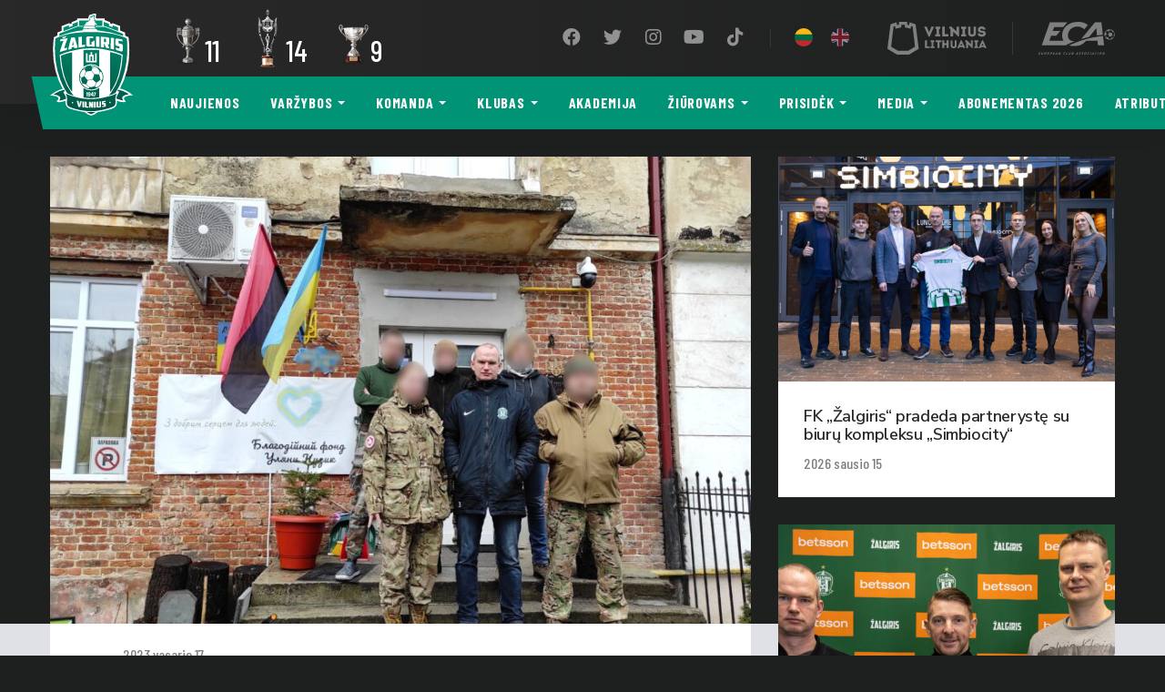

--- FILE ---
content_type: text/html; charset=UTF-8
request_url: https://fkzalgiris.lt/parama-i-ukraina-vezantis-m-kasperunas-apie-savo-misijas-ir-ukrainieciu-kasdienybe/
body_size: 40571
content:
<!DOCTYPE html>
<html lang="lt-LT">
<head>
    <meta charset="UTF-8">
    <meta name="viewport" content="width=device-width, initial-scale=1, shrink-to-fit=no">
    <meta http-equiv="x-ua-compatible" content="ie=edge">
    <meta name="theme-color" content="#009375">
    <link rel="profile" href="http://gmpg.org/xfn/11">
    <link rel="icon" type="image/x-icon" href="https://fkzalgiris.lt/wp-content/themes/fkzalgiris/images/favicon.png">
    <!-- Global site tag (gtag.js) - Google Analytics -->
<script async src="https://www.googletagmanager.com/gtag/js?id=G-6ZPKQJNTSE"></script>
<script>
  window.dataLayer = window.dataLayer || [];
  function gtag(){dataLayer.push(arguments);}
  gtag('js', new Date());

  gtag('config', 'G-6ZPKQJNTSE');
</script>    <meta name='robots' content='index, follow, max-image-preview:large, max-snippet:-1, max-video-preview:-1' />

	<!-- This site is optimized with the Yoast SEO plugin v19.10 - https://yoast.com/wordpress/plugins/seo/ -->
	<title>Paramą į Ukrainą vežantis M. Kasperūnas - apie savo misijas ir ukrainiečių kasdienybę - FK Žalgiris</title>
	<link rel="canonical" href="https://fkzalgiris.lt/parama-i-ukraina-vezantis-m-kasperunas-apie-savo-misijas-ir-ukrainieciu-kasdienybe/" />
	<meta property="og:locale" content="lt_LT" />
	<meta property="og:type" content="article" />
	<meta property="og:title" content="Paramą į Ukrainą vežantis M. Kasperūnas - apie savo misijas ir ukrainiečių kasdienybę - FK Žalgiris" />
	<meta property="og:description" content="Kelias dešimtis kartų į Ukrainą vežant bėgančius nuo karo ir paramos krovinius savanoriškai keliavęs Mindaugas Kasperūnas sako, kad ukrainiečiai labai vertina lietuvių suteiktą paramą, o…" />
	<meta property="og:url" content="https://fkzalgiris.lt/parama-i-ukraina-vezantis-m-kasperunas-apie-savo-misijas-ir-ukrainieciu-kasdienybe/" />
	<meta property="og:site_name" content="FK Žalgiris" />
	<meta property="article:publisher" content="https://www.facebook.com/fkzalgiris/" />
	<meta property="article:published_time" content="2023-02-17T19:02:54+00:00" />
	<meta property="article:modified_time" content="2023-02-18T09:05:11+00:00" />
	<meta property="og:image" content="https://fkzalgiris.lt/wp-content/uploads/2023/02/05-FB_IMG_1675266065684-768x1024.jpg" />
	<meta name="author" content="J" />
	<meta name="twitter:card" content="summary_large_image" />
	<meta name="twitter:creator" content="@fkzalgiris" />
	<meta name="twitter:site" content="@fkzalgiris" />
	<meta name="twitter:label1" content="Written by" />
	<meta name="twitter:data1" content="J" />
	<meta name="twitter:label2" content="Est. reading time" />
	<meta name="twitter:data2" content="6 minutės" />
	<script type="application/ld+json" class="yoast-schema-graph">{"@context":"https://schema.org","@graph":[{"@type":"Article","@id":"https://fkzalgiris.lt/parama-i-ukraina-vezantis-m-kasperunas-apie-savo-misijas-ir-ukrainieciu-kasdienybe/#article","isPartOf":{"@id":"https://fkzalgiris.lt/parama-i-ukraina-vezantis-m-kasperunas-apie-savo-misijas-ir-ukrainieciu-kasdienybe/"},"author":{"name":"J","@id":"https://fkzalgiris.lt/#/schema/person/8604babbba794a7d8767be324a3eaac8"},"headline":"Paramą į Ukrainą vežantis M. Kasperūnas &#8211; apie savo misijas ir ukrainiečių kasdienybę","datePublished":"2023-02-17T19:02:54+00:00","dateModified":"2023-02-18T09:05:11+00:00","mainEntityOfPage":{"@id":"https://fkzalgiris.lt/parama-i-ukraina-vezantis-m-kasperunas-apie-savo-misijas-ir-ukrainieciu-kasdienybe/"},"wordCount":1083,"publisher":{"@id":"https://fkzalgiris.lt/#organization"},"image":{"@id":"https://fkzalgiris.lt/parama-i-ukraina-vezantis-m-kasperunas-apie-savo-misijas-ir-ukrainieciu-kasdienybe/#primaryimage"},"thumbnailUrl":"https://fkzalgiris.lt/wp-content/uploads/2023/02/05-FB_IMG_1675266065684-768x1024.jpg","inLanguage":"lt-LT"},{"@type":"WebPage","@id":"https://fkzalgiris.lt/parama-i-ukraina-vezantis-m-kasperunas-apie-savo-misijas-ir-ukrainieciu-kasdienybe/","url":"https://fkzalgiris.lt/parama-i-ukraina-vezantis-m-kasperunas-apie-savo-misijas-ir-ukrainieciu-kasdienybe/","name":"Paramą į Ukrainą vežantis M. Kasperūnas - apie savo misijas ir ukrainiečių kasdienybę - FK Žalgiris","isPartOf":{"@id":"https://fkzalgiris.lt/#website"},"primaryImageOfPage":{"@id":"https://fkzalgiris.lt/parama-i-ukraina-vezantis-m-kasperunas-apie-savo-misijas-ir-ukrainieciu-kasdienybe/#primaryimage"},"image":{"@id":"https://fkzalgiris.lt/parama-i-ukraina-vezantis-m-kasperunas-apie-savo-misijas-ir-ukrainieciu-kasdienybe/#primaryimage"},"thumbnailUrl":"https://fkzalgiris.lt/wp-content/uploads/2023/02/05-FB_IMG_1675266065684-768x1024.jpg","datePublished":"2023-02-17T19:02:54+00:00","dateModified":"2023-02-18T09:05:11+00:00","breadcrumb":{"@id":"https://fkzalgiris.lt/parama-i-ukraina-vezantis-m-kasperunas-apie-savo-misijas-ir-ukrainieciu-kasdienybe/#breadcrumb"},"inLanguage":"lt-LT","potentialAction":[{"@type":"ReadAction","target":["https://fkzalgiris.lt/parama-i-ukraina-vezantis-m-kasperunas-apie-savo-misijas-ir-ukrainieciu-kasdienybe/"]}]},{"@type":"ImageObject","inLanguage":"lt-LT","@id":"https://fkzalgiris.lt/parama-i-ukraina-vezantis-m-kasperunas-apie-savo-misijas-ir-ukrainieciu-kasdienybe/#primaryimage","url":"https://fkzalgiris.lt/wp-content/uploads/2023/02/05-FB_IMG_1675266065684.jpg","contentUrl":"https://fkzalgiris.lt/wp-content/uploads/2023/02/05-FB_IMG_1675266065684.jpg","width":1080,"height":1440},{"@type":"BreadcrumbList","@id":"https://fkzalgiris.lt/parama-i-ukraina-vezantis-m-kasperunas-apie-savo-misijas-ir-ukrainieciu-kasdienybe/#breadcrumb","itemListElement":[{"@type":"ListItem","position":1,"name":"Home","item":"https://fkzalgiris.lt/"},{"@type":"ListItem","position":2,"name":"Naujienos","item":"https://fkzalgiris.lt/naujienos/"},{"@type":"ListItem","position":3,"name":"Paramą į Ukrainą vežantis M. Kasperūnas &#8211; apie savo misijas ir ukrainiečių kasdienybę"}]},{"@type":"WebSite","@id":"https://fkzalgiris.lt/#website","url":"https://fkzalgiris.lt/","name":"FK Žalgiris","description":"oficiali Vilniaus „Žalgirio“ futbolo klubo svetainė","publisher":{"@id":"https://fkzalgiris.lt/#organization"},"potentialAction":[{"@type":"SearchAction","target":{"@type":"EntryPoint","urlTemplate":"https://fkzalgiris.lt/?s={search_term_string}"},"query-input":"required name=search_term_string"}],"inLanguage":"lt-LT"},{"@type":"Organization","@id":"https://fkzalgiris.lt/#organization","name":"FK Žalgiris","url":"https://fkzalgiris.lt/","logo":{"@type":"ImageObject","inLanguage":"lt-LT","@id":"https://fkzalgiris.lt/#/schema/logo/image/","url":"https://fkzalgiris.lt/wp-content/uploads/2024/01/horiz-FK-Zalgiris-logo-2015.png","contentUrl":"https://fkzalgiris.lt/wp-content/uploads/2024/01/horiz-FK-Zalgiris-logo-2015.png","width":3073,"height":2048,"caption":"FK Žalgiris"},"image":{"@id":"https://fkzalgiris.lt/#/schema/logo/image/"},"sameAs":["https://www.instagram.com/fkzalgiris/","https://www.youtube.com/channel/UC1ag8JLxGirltMUoLlzfZLA","https://www.facebook.com/fkzalgiris/","https://twitter.com/fkzalgiris"]},{"@type":"Person","@id":"https://fkzalgiris.lt/#/schema/person/8604babbba794a7d8767be324a3eaac8","name":"J"}]}</script>
	<!-- / Yoast SEO plugin. -->


<link rel='dns-prefetch' href='//fonts.googleapis.com' />
<link rel='dns-prefetch' href='//use.fontawesome.com' />
<link rel='stylesheet' id='classic-theme-styles-css' href='https://fkzalgiris.lt/wp-includes/css/classic-themes.min.css?ver=1' type='text/css' media='all' />
<style id='global-styles-inline-css' type='text/css'>
body{--wp--preset--color--black: #000000;--wp--preset--color--cyan-bluish-gray: #abb8c3;--wp--preset--color--white: #ffffff;--wp--preset--color--pale-pink: #f78da7;--wp--preset--color--vivid-red: #cf2e2e;--wp--preset--color--luminous-vivid-orange: #ff6900;--wp--preset--color--luminous-vivid-amber: #fcb900;--wp--preset--color--light-green-cyan: #7bdcb5;--wp--preset--color--vivid-green-cyan: #00d084;--wp--preset--color--pale-cyan-blue: #8ed1fc;--wp--preset--color--vivid-cyan-blue: #0693e3;--wp--preset--color--vivid-purple: #9b51e0;--wp--preset--gradient--vivid-cyan-blue-to-vivid-purple: linear-gradient(135deg,rgba(6,147,227,1) 0%,rgb(155,81,224) 100%);--wp--preset--gradient--light-green-cyan-to-vivid-green-cyan: linear-gradient(135deg,rgb(122,220,180) 0%,rgb(0,208,130) 100%);--wp--preset--gradient--luminous-vivid-amber-to-luminous-vivid-orange: linear-gradient(135deg,rgba(252,185,0,1) 0%,rgba(255,105,0,1) 100%);--wp--preset--gradient--luminous-vivid-orange-to-vivid-red: linear-gradient(135deg,rgba(255,105,0,1) 0%,rgb(207,46,46) 100%);--wp--preset--gradient--very-light-gray-to-cyan-bluish-gray: linear-gradient(135deg,rgb(238,238,238) 0%,rgb(169,184,195) 100%);--wp--preset--gradient--cool-to-warm-spectrum: linear-gradient(135deg,rgb(74,234,220) 0%,rgb(151,120,209) 20%,rgb(207,42,186) 40%,rgb(238,44,130) 60%,rgb(251,105,98) 80%,rgb(254,248,76) 100%);--wp--preset--gradient--blush-light-purple: linear-gradient(135deg,rgb(255,206,236) 0%,rgb(152,150,240) 100%);--wp--preset--gradient--blush-bordeaux: linear-gradient(135deg,rgb(254,205,165) 0%,rgb(254,45,45) 50%,rgb(107,0,62) 100%);--wp--preset--gradient--luminous-dusk: linear-gradient(135deg,rgb(255,203,112) 0%,rgb(199,81,192) 50%,rgb(65,88,208) 100%);--wp--preset--gradient--pale-ocean: linear-gradient(135deg,rgb(255,245,203) 0%,rgb(182,227,212) 50%,rgb(51,167,181) 100%);--wp--preset--gradient--electric-grass: linear-gradient(135deg,rgb(202,248,128) 0%,rgb(113,206,126) 100%);--wp--preset--gradient--midnight: linear-gradient(135deg,rgb(2,3,129) 0%,rgb(40,116,252) 100%);--wp--preset--duotone--dark-grayscale: url('#wp-duotone-dark-grayscale');--wp--preset--duotone--grayscale: url('#wp-duotone-grayscale');--wp--preset--duotone--purple-yellow: url('#wp-duotone-purple-yellow');--wp--preset--duotone--blue-red: url('#wp-duotone-blue-red');--wp--preset--duotone--midnight: url('#wp-duotone-midnight');--wp--preset--duotone--magenta-yellow: url('#wp-duotone-magenta-yellow');--wp--preset--duotone--purple-green: url('#wp-duotone-purple-green');--wp--preset--duotone--blue-orange: url('#wp-duotone-blue-orange');--wp--preset--font-size--small: 13px;--wp--preset--font-size--medium: 20px;--wp--preset--font-size--large: 36px;--wp--preset--font-size--x-large: 42px;--wp--preset--spacing--20: 0.44rem;--wp--preset--spacing--30: 0.67rem;--wp--preset--spacing--40: 1rem;--wp--preset--spacing--50: 1.5rem;--wp--preset--spacing--60: 2.25rem;--wp--preset--spacing--70: 3.38rem;--wp--preset--spacing--80: 5.06rem;}:where(.is-layout-flex){gap: 0.5em;}body .is-layout-flow > .alignleft{float: left;margin-inline-start: 0;margin-inline-end: 2em;}body .is-layout-flow > .alignright{float: right;margin-inline-start: 2em;margin-inline-end: 0;}body .is-layout-flow > .aligncenter{margin-left: auto !important;margin-right: auto !important;}body .is-layout-constrained > .alignleft{float: left;margin-inline-start: 0;margin-inline-end: 2em;}body .is-layout-constrained > .alignright{float: right;margin-inline-start: 2em;margin-inline-end: 0;}body .is-layout-constrained > .aligncenter{margin-left: auto !important;margin-right: auto !important;}body .is-layout-constrained > :where(:not(.alignleft):not(.alignright):not(.alignfull)){max-width: var(--wp--style--global--content-size);margin-left: auto !important;margin-right: auto !important;}body .is-layout-constrained > .alignwide{max-width: var(--wp--style--global--wide-size);}body .is-layout-flex{display: flex;}body .is-layout-flex{flex-wrap: wrap;align-items: center;}body .is-layout-flex > *{margin: 0;}:where(.wp-block-columns.is-layout-flex){gap: 2em;}.has-black-color{color: var(--wp--preset--color--black) !important;}.has-cyan-bluish-gray-color{color: var(--wp--preset--color--cyan-bluish-gray) !important;}.has-white-color{color: var(--wp--preset--color--white) !important;}.has-pale-pink-color{color: var(--wp--preset--color--pale-pink) !important;}.has-vivid-red-color{color: var(--wp--preset--color--vivid-red) !important;}.has-luminous-vivid-orange-color{color: var(--wp--preset--color--luminous-vivid-orange) !important;}.has-luminous-vivid-amber-color{color: var(--wp--preset--color--luminous-vivid-amber) !important;}.has-light-green-cyan-color{color: var(--wp--preset--color--light-green-cyan) !important;}.has-vivid-green-cyan-color{color: var(--wp--preset--color--vivid-green-cyan) !important;}.has-pale-cyan-blue-color{color: var(--wp--preset--color--pale-cyan-blue) !important;}.has-vivid-cyan-blue-color{color: var(--wp--preset--color--vivid-cyan-blue) !important;}.has-vivid-purple-color{color: var(--wp--preset--color--vivid-purple) !important;}.has-black-background-color{background-color: var(--wp--preset--color--black) !important;}.has-cyan-bluish-gray-background-color{background-color: var(--wp--preset--color--cyan-bluish-gray) !important;}.has-white-background-color{background-color: var(--wp--preset--color--white) !important;}.has-pale-pink-background-color{background-color: var(--wp--preset--color--pale-pink) !important;}.has-vivid-red-background-color{background-color: var(--wp--preset--color--vivid-red) !important;}.has-luminous-vivid-orange-background-color{background-color: var(--wp--preset--color--luminous-vivid-orange) !important;}.has-luminous-vivid-amber-background-color{background-color: var(--wp--preset--color--luminous-vivid-amber) !important;}.has-light-green-cyan-background-color{background-color: var(--wp--preset--color--light-green-cyan) !important;}.has-vivid-green-cyan-background-color{background-color: var(--wp--preset--color--vivid-green-cyan) !important;}.has-pale-cyan-blue-background-color{background-color: var(--wp--preset--color--pale-cyan-blue) !important;}.has-vivid-cyan-blue-background-color{background-color: var(--wp--preset--color--vivid-cyan-blue) !important;}.has-vivid-purple-background-color{background-color: var(--wp--preset--color--vivid-purple) !important;}.has-black-border-color{border-color: var(--wp--preset--color--black) !important;}.has-cyan-bluish-gray-border-color{border-color: var(--wp--preset--color--cyan-bluish-gray) !important;}.has-white-border-color{border-color: var(--wp--preset--color--white) !important;}.has-pale-pink-border-color{border-color: var(--wp--preset--color--pale-pink) !important;}.has-vivid-red-border-color{border-color: var(--wp--preset--color--vivid-red) !important;}.has-luminous-vivid-orange-border-color{border-color: var(--wp--preset--color--luminous-vivid-orange) !important;}.has-luminous-vivid-amber-border-color{border-color: var(--wp--preset--color--luminous-vivid-amber) !important;}.has-light-green-cyan-border-color{border-color: var(--wp--preset--color--light-green-cyan) !important;}.has-vivid-green-cyan-border-color{border-color: var(--wp--preset--color--vivid-green-cyan) !important;}.has-pale-cyan-blue-border-color{border-color: var(--wp--preset--color--pale-cyan-blue) !important;}.has-vivid-cyan-blue-border-color{border-color: var(--wp--preset--color--vivid-cyan-blue) !important;}.has-vivid-purple-border-color{border-color: var(--wp--preset--color--vivid-purple) !important;}.has-vivid-cyan-blue-to-vivid-purple-gradient-background{background: var(--wp--preset--gradient--vivid-cyan-blue-to-vivid-purple) !important;}.has-light-green-cyan-to-vivid-green-cyan-gradient-background{background: var(--wp--preset--gradient--light-green-cyan-to-vivid-green-cyan) !important;}.has-luminous-vivid-amber-to-luminous-vivid-orange-gradient-background{background: var(--wp--preset--gradient--luminous-vivid-amber-to-luminous-vivid-orange) !important;}.has-luminous-vivid-orange-to-vivid-red-gradient-background{background: var(--wp--preset--gradient--luminous-vivid-orange-to-vivid-red) !important;}.has-very-light-gray-to-cyan-bluish-gray-gradient-background{background: var(--wp--preset--gradient--very-light-gray-to-cyan-bluish-gray) !important;}.has-cool-to-warm-spectrum-gradient-background{background: var(--wp--preset--gradient--cool-to-warm-spectrum) !important;}.has-blush-light-purple-gradient-background{background: var(--wp--preset--gradient--blush-light-purple) !important;}.has-blush-bordeaux-gradient-background{background: var(--wp--preset--gradient--blush-bordeaux) !important;}.has-luminous-dusk-gradient-background{background: var(--wp--preset--gradient--luminous-dusk) !important;}.has-pale-ocean-gradient-background{background: var(--wp--preset--gradient--pale-ocean) !important;}.has-electric-grass-gradient-background{background: var(--wp--preset--gradient--electric-grass) !important;}.has-midnight-gradient-background{background: var(--wp--preset--gradient--midnight) !important;}.has-small-font-size{font-size: var(--wp--preset--font-size--small) !important;}.has-medium-font-size{font-size: var(--wp--preset--font-size--medium) !important;}.has-large-font-size{font-size: var(--wp--preset--font-size--large) !important;}.has-x-large-font-size{font-size: var(--wp--preset--font-size--x-large) !important;}
.wp-block-navigation a:where(:not(.wp-element-button)){color: inherit;}
:where(.wp-block-columns.is-layout-flex){gap: 2em;}
.wp-block-pullquote{font-size: 1.5em;line-height: 1.6;}
</style>
<link rel='stylesheet' id='contact-form-7-css' href='https://fkzalgiris.lt/wp-content/plugins/contact-form-7/includes/css/styles.css?ver=5.6.4' type='text/css' media='all' />
<link rel='stylesheet' id='buttons-css' href='https://fkzalgiris.lt/wp-includes/css/buttons.min.css?ver=6.1.9' type='text/css' media='all' />
<link rel='stylesheet' id='dashicons-css' href='https://fkzalgiris.lt/wp-includes/css/dashicons.min.css?ver=6.1.9' type='text/css' media='all' />
<link rel='stylesheet' id='mediaelement-css' href='https://fkzalgiris.lt/wp-includes/js/mediaelement/mediaelementplayer-legacy.min.css?ver=4.2.17' type='text/css' media='all' />
<link rel='stylesheet' id='wp-mediaelement-css' href='https://fkzalgiris.lt/wp-includes/js/mediaelement/wp-mediaelement.min.css?ver=6.1.9' type='text/css' media='all' />
<link rel='stylesheet' id='media-views-css' href='https://fkzalgiris.lt/wp-includes/css/media-views.min.css?ver=6.1.9' type='text/css' media='all' />
<link rel='stylesheet' id='imgareaselect-css' href='https://fkzalgiris.lt/wp-includes/js/imgareaselect/imgareaselect.css?ver=0.9.8' type='text/css' media='all' />
<link rel='stylesheet' id='google-fonts-css' href='https://fonts.googleapis.com/css?family=Barlow+Condensed:400,500,600,700|Nunito+Sans:400,600&#038;display=swap&#038;subset=latin-ext' type='text/css' media='all' />
<link crossorigin="anonymous" integrity="sha384-DyZ88mC6Up2uqS4h/KRgHuoeGwBcD4Ng9SiP4dIRy0EXTlnuz47vAwmeGwVChigm" rel='stylesheet' id='font-awesome-css' href='https://use.fontawesome.com/releases/v5.15.4/css/all.css' type='text/css' media='all' />
<link rel='stylesheet' id='main-css' href='https://fkzalgiris.lt/wp-content/themes/fkzalgiris/styles/main.css?ver=1.40' type='text/css' media='all' />
<script type='text/javascript' id='utils-js-extra'>
/* <![CDATA[ */
var userSettings = {"url":"\/","uid":"0","time":"1768467840","secure":"1"};
/* ]]> */
</script>
<script type='text/javascript' src='https://fkzalgiris.lt/wp-includes/js/utils.min.js?ver=6.1.9' id='utils-js'></script>
<script type='text/javascript' src='https://fkzalgiris.lt/wp-content/themes/fkzalgiris/scripts/jquery.min.js?ver=3.60' id='jquery-js'></script>
<script type='text/javascript' src='https://fkzalgiris.lt/wp-includes/js/plupload/moxie.min.js?ver=1.3.5' id='moxiejs-js'></script>
<script type='text/javascript' src='https://fkzalgiris.lt/wp-includes/js/plupload/plupload.min.js?ver=2.1.9' id='plupload-js'></script>
<!--[if lt IE 8]>
<script type='text/javascript' src='https://fkzalgiris.lt/wp-includes/js/json2.min.js?ver=2015-05-03' id='json2-js'></script>
<![endif]-->
<link rel="https://api.w.org/" href="https://fkzalgiris.lt/wp-json/" /><link rel="alternate" type="application/json" href="https://fkzalgiris.lt/wp-json/wp/v2/posts/11658" /><link rel='shortlink' href='https://fkzalgiris.lt/?p=11658' />
<link rel="alternate" type="application/json+oembed" href="https://fkzalgiris.lt/wp-json/oembed/1.0/embed?url=https%3A%2F%2Ffkzalgiris.lt%2Fparama-i-ukraina-vezantis-m-kasperunas-apie-savo-misijas-ir-ukrainieciu-kasdienybe%2F" />
<link rel="alternate" type="text/xml+oembed" href="https://fkzalgiris.lt/wp-json/oembed/1.0/embed?url=https%3A%2F%2Ffkzalgiris.lt%2Fparama-i-ukraina-vezantis-m-kasperunas-apie-savo-misijas-ir-ukrainieciu-kasdienybe%2F&#038;format=xml" />
		<style type="text/css" id="wp-custom-css">
			/* ==================================================
   SPONSORIŲ SEKCIJA - PILNAS SUTVARKYTAS KODAS
   ================================================== */

.sponsors {
    background: #ffffff !important; 
    padding: 60px 0;
    margin: 0;
    width: 100%;
    display: block;
    clear: both;
}

.sponsors-inner {
    max-width: 1200px;
    margin: 0 auto;
    padding: 0 20px;
    display: flex;
    flex-direction: column;
}

.sponsor-row {
    display: flex;
    flex-direction: column;
    align-items: center; 
    margin-bottom: 70px;
    width: 100%;
}

/* EILIŠKUMAS */
.sponsors-xl { order: 1; }
.sponsors-lg { order: 2; }
.sponsors-md { order: 3; }
.sponsors-sm { order: 4; }
.sponsors-xxs { order: 5; }
.sponsors-xs { order: 6; }

/* ==================================================
   TEKSTO DYDŽIŲ HIERARCHIJA
   ================================================== */

.sponsor-label {
    font-weight: 900;
    text-transform: uppercase;
    margin-bottom: 35px;
    text-align: center;
    line-height: 1.2;
    color: #9c8746;
}

.sponsors-xl .sponsor-label { font-size: 32px; letter-spacing: 0.12em; }
.sponsors-lg .sponsor-label { font-size: 24px; }
.sponsors-md .sponsor-label { font-size: 20px; }
.sponsors-sm .sponsor-label { font-size: 16px; }
.sponsors-xs .sponsor-label, 
.sponsors-xxs .sponsor-label { font-size: 13px; opacity: 0.7; }

/* ==================================================
   KORTELĖS IR LOGOTIPŲ DYDŽIAI
   ================================================== */

.sponsor-logos {
    display: flex;
    flex-wrap: wrap;
    justify-content: center; 
    gap: 25px;
    width: 100%;
}

.sponsor-logo {
    flex: 0 1 260px;
    height: 130px;
    background: #ffffff;
    border-radius: 12px;
    box-shadow: 0 4px 15px rgba(0,0,0,0.06);
    display: flex;
    align-items: center;
    justify-content: center;
    padding: 20px;
    box-sizing: border-box;
}

/* Mažesnės kortelės apačiai */
.sponsors-xs .sponsor-logo,
.sponsors-xxs .sponsor-logo {
    flex: 0 1 180px;
    height: 90px;
}

/* PAGRINDINĖ TAISYKLĖ LOGOTIPŲ DYDŽIUI */
.sponsor-logo img {
    width: auto;
    height: auto;
    max-width: 100%;
    max-height: px; 
    object-fit: contain;
    display: block;
}

.sponsors-xs .sponsor-logo img,
.sponsors-xxs .sponsor-logo img {
    max-height: 45px;
}

/* ==================================================
   NARESTA IR CYBER CITY DIDINIMAS
   ================================================== */
img[alt*="naresta"], img[alt*="Naresta"],
img[alt*="cyber"], img[alt*="Cyber"] {
    max-height: 100px !important; 
    transform: scale(2.3) !important;
}

/* Strateginių partnerių kortelės */
.sponsors-xl .sponsor-logo {
    flex: 0 1 320px;
    height: 160px;
}
.sponsors-xl .sponsor-logo img {
    max-height: 110px;
}

/* ==================================================
   RESPONSIVE
   ================================================== */
@media (max-width: 768px) {
    .sponsor-logo {
        flex: 0 1 calc(50% - 15px) !important;
        height: 100px !important;
    }
    img[alt*="naresta"], img[alt*="cyber"] {
        transform: scale(1.6) !important;
    }
}
/* Suraskite savo meniu nuorodų klasę (pavyzdžiui .main-menu a) */
.nav-link, 
.menu-item a {
    white-space: nowrap !important; /* Neleidžia kelti teksto į kitą eilutę */
    display: inline-block !important;
}
/* =========================================
   iOS Safari mobile menu (off-canvas) FIX
   Bandymas Nr.2 – taikoma ir Responsive Menu pluginui
   ========================================= */

/* Dinaminis viewport aukštis (iOS Safari) */
:root { --vh: 1vh; }
@supports (height: 100dvh) {
  :root { --vh: 1dvh; }
}

/* 1) Responsive Menu plugin (labai dažnas) */
#responsive-menu-container,
#responsive-menu-wrapper,
#responsive-menu-pro-container,
#responsive-menu-pro-wrapper {
  position: fixed !important;
  inset: 0 !important;                 /* top/right/bottom/left = 0 */
  height: calc(var(--vh) * 100) !important;
  max-height: calc(var(--vh) * 100) !important;
  overflow-y: auto !important;
  -webkit-overflow-scrolling: touch !important;
  overscroll-behavior: contain;
  z-index: 999999 !important;
  padding-bottom: env(safe-area-inset-bottom);
  padding-top: env(safe-area-inset-top);
}

/* 2) Jei tavo tema/pluginas naudoja kitus pavadinimus – “gaudom” pagal fragmentus */
[class*="offcanvas"],
[class*="off-canvas"],
[class*="drawer"],
[class*="slideout"],
[class*="mobile-menu"],
[class*="mobile-nav"],
[class*="nav-drawer"],
[id*="offcanvas"],
[id*="mobile-menu"],
[id*="drawer"],
[id*="slideout"]{
  position: fixed !important;
  inset: 0 !important;
  height: calc(var(--vh) * 100) !important;
  max-height: calc(var(--vh) * 100) !important;
  overflow-y: auto !important;
  -webkit-overflow-scrolling: touch !important;
  overscroll-behavior: contain;
  z-index: 999999 !important;
  padding-bottom: env(safe-area-inset-bottom);
  padding-top: env(safe-area-inset-top);
}

/* 3) Užrakinti puslapį po meniu, kai meniu atidarytas (dažni class'ai) */
html.responsive-menu-open,
body.responsive-menu-open,
html.menu-open, body.menu-open,
html.nav-open, body.nav-open,
html.offcanvas-open, body.offcanvas-open{
  overflow: hidden !important;
  height: 100% !important;
  touch-action: none;
}

/* 4) WP admin bar (kai esi prisijungęs) kartais “pastumia” overlay žemyn */
body.admin-bar #responsive-menu-container,
body.admin-bar #responsive-menu-wrapper,
body.admin-bar [class*="offcanvas"],
body.admin-bar [class*="drawer"],
body.admin-bar [class*="mobile-menu"],
body.admin-bar [class*="mobile-nav"]{
  top: 0 !important;   /* neleisti nusileisti dėl admin bar */
}
		</style>
		</head>
<body class="post-template-default single single-post postid-11658 single-format-standard d-flex flex-column mvh-100">
    
    <nav class="nav navbar navbar-main navbar-expand-lg flex-column fixed-top">
        <div class="top-bar navbar-dark w-100">
            <div class="container mw-xs-none">
                <div class="d-flex align-items-center flex-grow-1 justify-content-end position-relative">
                    <a class="navbar-brand" href="https://fkzalgiris.lt/"><img src="https://fkzalgiris.lt/wp-content/themes/fkzalgiris/images/logo.svg" alt=""></a>
                        <div class="cups-won d-none d-lg-flex">
                            <a class="cup" href="https://fkzalgiris.lt/trofejai/">
                <img class="img-fluid lazy" data-src="https://fkzalgiris.lt/wp-content/uploads/2019/06/a_lyga.png" alt="Lietuvos čempionatas">
                <div class="h3 number">11</div>        
            </a>
                    <a class="cup" href="https://fkzalgiris.lt/trofejai/">
                <img class="img-fluid lazy" data-src="https://fkzalgiris.lt/wp-content/uploads/2022/10/lff_taure-new-sm1.png" alt="LFF taurė">
                <div class="h3 number">14</div>        
            </a>
                    <a class="cup" href="https://fkzalgiris.lt/trofejai/">
                <img class="img-fluid lazy" data-src="https://fkzalgiris.lt/wp-content/uploads/2019/06/supertaure.png" alt="LFF Supertaurė">
                <div class="h3 number">9</div>        
            </a>
            </div>
<ul id="menu-social" class="navbar-nav nav-social flex-row align-items-center mb-2 mb-md-0"><li id="menu-item-13" class="menu-item menu-item-type-custom menu-item-object-custom menu-item-13 nav-item"><a target="_blank" rel="noopener" href="https://www.facebook.com/fkzalgiris/" class="nav-link"><i class="fab fa-facebook fa-fw"></i><span>Facebook</span></a></li>
<li id="menu-item-14" class="menu-item menu-item-type-custom menu-item-object-custom menu-item-14 nav-item"><a target="_blank" rel="noopener" href="https://twitter.com/fkzalgiris" class="nav-link"><i class="fab fa-twitter fa-fw"></i><span>Twitter</span></a></li>
<li id="menu-item-60" class="menu-item menu-item-type-custom menu-item-object-custom menu-item-60 nav-item"><a target="_blank" rel="noopener" href="https://www.instagram.com/fkzalgiris/" class="nav-link"><i class="fab fa-instagram fa-fw"></i><span>Instagram</span></a></li>
<li id="menu-item-61" class="menu-item menu-item-type-custom menu-item-object-custom menu-item-61 nav-item"><a target="_blank" rel="noopener" href="https://www.youtube.com/channel/UC1ag8JLxGirltMUoLlzfZLA" class="nav-link"><i class="fab fa-youtube fa-fw"></i><span>YouTube</span></a></li>
<li id="menu-item-8750" class="menu-item menu-item-type-custom menu-item-object-custom menu-item-8750 nav-item"><a href="https://www.tiktok.com/@fkzalgiris" class="nav-link"><i class="fab fa-tiktok fa-fw"></i><span>TikTok</span></a></li>
</ul>                    <span class="separator separator-sm d-none d-lg-block"></span>
                        <ul class="navbar-nav nav-lang flex-row align-items-center mb-2 mb-md-0">
                    <li class="menu-item">
                <a data-toggle="tooltip" data-placement="bottom" data-template='<div class="tooltip tooltip-dark"><div class="arrow"></div><div class="tooltip-inner"></div></div>' title="Lietuviškai" class="btn btn-lang btn-sm active" href="https://fkzalgiris.lt/parama-i-ukraina-vezantis-m-kasperunas-apie-savo-misijas-ir-ukrainieciu-kasdienybe/"><img class="lang-img" src="https://fkzalgiris.lt/wp-content/themes/fkzalgiris/images/flags/1x1/lt.svg"></a>
            </li>
                        <li class="menu-item">
                <a data-toggle="tooltip" data-placement="bottom" data-template='<div class="tooltip tooltip-dark"><div class="arrow"></div><div class="tooltip-inner"></div></div>' title="English" class="btn btn-lang btn-sm" href="https://fkzalgiris.lt/en/"><img class="lang-img" src="https://fkzalgiris.lt/wp-content/themes/fkzalgiris/images/flags/1x1/en.svg"></a>
            </li>
                </ul>
                                            <a href="https://vilnius.lt/" target="_blank">
                        <svg width="109" height="36" viewBox="0 0 109 36" fill="none" xmlns="http://www.w3.org/2000/svg" class="svg-vilnius svg-whitey">
<path d="M17.237 3.26739H19.1935L19.213 6.10435L25.4543 7.47391L26.0804 4.63696L27.6652 5.10652L30.3457 27.2543L22.7348 31.8326L17.4913 31.813H17.237H16.9826L11.7391 31.8326L4.1087 27.2739L6.76956 5.10652L8.35435 4.63696L9 7.47391L15.2413 6.10435L15.2609 3.26739H17.237ZM23.8109 3.5413L21.7957 3.0913L21.6783 0H17.4913H16.963H12.7761L12.6391 3.0913L10.6239 3.5413L9.97826 0.48913L3.46304 2.68043L0 29.6217L10.6239 35.9804L16.963 36H17.2174H17.4717L23.8109 35.9804L34.4348 29.6217L30.9913 2.68043L24.4761 0.48913L23.8109 3.5413ZM107.785 11.563C107.628 11.1913 107.413 10.8978 107.139 10.663C106.865 10.4283 106.552 10.2522 106.18 10.1152C105.828 9.97826 105.437 9.88043 105.007 9.82174C104.596 9.76304 104.165 9.70435 103.735 9.64565C103.48 9.62609 103.265 9.58696 103.05 9.54783C102.835 9.5087 102.639 9.45 102.483 9.37174C102.326 9.29348 102.189 9.19565 102.111 9.0587C102.033 8.92174 101.993 8.76522 102.013 8.55C102.033 8.37391 102.091 8.19783 102.209 8.08043C102.326 7.94348 102.463 7.82609 102.659 7.74783C102.835 7.66956 103.03 7.61087 103.246 7.57174C103.461 7.53261 103.676 7.53261 103.891 7.55217C104.107 7.57174 104.302 7.63043 104.478 7.7087C104.654 7.78696 104.791 7.90435 104.909 8.0413C105.007 8.17826 105.065 8.35435 105.065 8.56956H105.965H106.807H107.726C107.726 8.06087 107.628 7.5913 107.452 7.18043C107.276 6.76957 107.022 6.43696 106.689 6.14348C106.357 5.85 105.985 5.61522 105.574 5.4587C105.163 5.28261 104.713 5.16522 104.243 5.10652C103.774 5.04783 103.304 5.04783 102.854 5.10652C102.385 5.16522 101.954 5.28261 101.524 5.4587C101.113 5.63478 100.741 5.86957 100.409 6.14348C100.076 6.43696 99.8413 6.78913 99.6456 7.18043C99.4696 7.5913 99.3717 8.0413 99.3913 8.56956C99.3913 9.15652 99.5087 9.64565 99.6848 10.0565C99.8804 10.4674 100.135 10.8 100.487 11.0543C100.839 11.3087 101.25 11.5043 101.739 11.6413C102.228 11.7783 102.757 11.8565 103.363 11.8957C103.637 11.9152 103.891 11.9348 104.126 11.9739C104.361 12.013 104.576 12.0717 104.772 12.1304C104.948 12.2087 105.104 12.3065 105.202 12.4239C105.3 12.5413 105.359 12.6978 105.359 12.8935C105.359 13.0696 105.3 13.2261 105.163 13.363C105.046 13.5 104.889 13.5978 104.674 13.6761C104.478 13.7543 104.243 13.7935 104.009 13.8326C103.774 13.8522 103.52 13.8522 103.285 13.813C103.05 13.7739 102.815 13.7152 102.62 13.637C102.424 13.5391 102.248 13.4413 102.13 13.3043C102.013 13.1674 101.935 12.9913 101.935 12.7957H101.015H100.135H99.1956C99.1956 13.3239 99.2935 13.7935 99.4891 14.2043C99.6848 14.6152 99.9587 14.9674 100.291 15.2609C100.624 15.5543 101.035 15.7891 101.465 15.9652C101.896 16.1413 102.365 16.2587 102.854 16.3174C103.343 16.3761 103.833 16.3761 104.322 16.3174C104.811 16.2587 105.28 16.1413 105.73 15.9848C106.18 15.8087 106.572 15.5935 106.904 15.3C107.257 15.0261 107.53 14.6739 107.726 14.2826C107.922 13.8913 108.02 13.4413 108.039 12.9326C108.02 12.3848 107.941 11.9348 107.785 11.563ZM94.6761 5.26304V12.4239C94.6761 12.6391 94.6174 12.8348 94.5391 12.9913C94.4413 13.1478 94.3239 13.2848 94.1674 13.4022C94.0109 13.5196 93.8348 13.5978 93.6391 13.6565C93.4435 13.7152 93.2478 13.7348 93.0326 13.7348C92.837 13.7348 92.6217 13.7152 92.4261 13.6565C92.2304 13.5978 92.0544 13.5196 91.8978 13.4022C91.7413 13.3043 91.6043 13.1674 91.5065 12.9913C91.4087 12.8348 91.3696 12.6391 91.3696 12.4239V5.26304H90H88.6696V12.4826C88.6696 12.9522 88.7478 13.4022 88.9043 13.7935C89.0609 14.1848 89.2761 14.537 89.55 14.8304C89.8239 15.1435 90.1565 15.3978 90.5087 15.5935C90.8804 15.8087 91.2717 15.9652 91.6826 16.063C92.113 16.1804 92.5435 16.2196 92.9935 16.2196C93.4435 16.2196 93.8739 16.1609 94.3043 16.063C94.7348 15.9457 95.1261 15.7891 95.4783 15.5935C95.85 15.3783 96.163 15.1239 96.437 14.8304C96.7109 14.5174 96.9261 14.1848 97.0826 13.7935C97.2391 13.4022 97.3174 12.9717 97.3174 12.4826V5.26304H95.987H94.6761ZM85.1674 7.66957H86.4391V5.26304H81.1174V7.66957H82.3891V13.6565H81V16.0826H86.537V13.6565H85.1478V7.66957H85.1674ZM75.8935 10.5652L70.3761 5.22391H70.3565V5.20435H67.8913V7.57174H69.3587V16.1022H70.787H72.2348V10.7609L77.7522 16.0826H78.75V5.26304H75.8935V10.5652ZM63.0783 12.287V11.3283V10.6239V10.0565V9.5087V8.86304V8.02174V6.84783V5.24348H61.6696H60.2609V16.063H63.6456H67.05V15.2217V14.4391V13.5978H63.0783V12.287ZM56.6804 7.66957H57.9522V5.26304H52.6304V7.66957H53.9022V13.6565H52.513V16.0826H58.05V13.6565H56.6609V7.66957H56.6804ZM48.3652 5.26304H51.0457V5.67391L46.4087 16.2H45.2152L40.5391 5.67391V5.26304H43.2196L45.7826 11.387H45.8609L48.3652 5.26304ZM105.535 25.9239H103.598L104.557 23.6935L105.535 25.9239ZM106.728 28.8587H108.841V28.5457L105.007 20.2696H104.087L100.272 28.5457V28.8587H102.385L102.874 27.7826H106.239L106.728 28.8587ZM98.6674 26.9413V22.2457H99.6652V20.3478H95.537V22.2457H96.5348V26.9413H95.4587V28.8391H99.763V26.9413H98.6674ZM82.0956 25.9239H80.1587L81.1174 23.6935L82.0956 25.9239ZM83.3087 28.8587H85.4217V28.5457L81.587 20.25H80.6478L76.8326 28.5261V28.8391H78.9456L79.4348 27.763H82.7804L83.3087 28.8587ZM72.763 27.0196C72.6065 27.0196 72.45 27 72.2935 26.9609C72.137 26.9217 72 26.863 71.8826 26.7652C71.7652 26.687 71.6674 26.5696 71.5891 26.4522C71.5109 26.3152 71.4717 26.1783 71.4717 26.0022V20.387C71.1391 20.387 70.787 20.387 70.4348 20.387C70.0826 20.387 69.7304 20.387 69.3978 20.387V26.0217C69.3978 26.3935 69.4565 26.7457 69.5739 27.0391C69.6913 27.3522 69.8674 27.6261 70.0826 27.8609C70.2978 28.0957 70.5522 28.3109 70.8261 28.4674C71.1196 28.6239 71.413 28.7609 71.7457 28.8391C72.0783 28.9174 72.4109 28.9565 72.763 28.9565C73.1152 28.9565 73.4478 28.9174 73.7804 28.8391C74.113 28.7609 74.4065 28.6239 74.7 28.4674C74.9739 28.3109 75.2283 28.0957 75.4435 27.8609C75.6587 27.6261 75.8152 27.3522 75.9326 27.0391C76.05 26.7261 76.1087 26.3935 76.1087 26.0217V20.3674C75.7761 20.3674 75.4239 20.3674 75.0717 20.3674C74.7196 20.3674 74.387 20.3674 74.0348 20.3674V25.9826C74.0348 26.1587 73.9957 26.3152 73.9174 26.4326C73.8391 26.5696 73.7413 26.6674 73.6239 26.7457C73.5065 26.8239 73.3696 26.9022 73.213 26.9413C73.0761 27 72.9196 27.0196 72.763 27.0196ZM67.3043 20.3674C66.5609 20.3674 65.8174 20.3674 65.0935 20.3674V23.4391H62.4717V20.3674C62.1 20.3674 61.7283 20.3674 61.3565 20.3674C60.9848 20.3674 60.613 20.3674 60.2609 20.3674V28.8587C60.6326 28.8587 60.9848 28.8587 61.3565 28.8587C61.7283 28.8587 62.1 28.8587 62.4717 28.8587V25.4348H65.0935V28.8391C65.837 28.8391 66.5804 28.8391 67.3043 28.8391V20.3674ZM54.9978 22.3043V28.8587C55.7217 28.8587 56.4261 28.8587 57.15 28.8587V22.3043H59.2239C59.2239 21.9717 59.2239 21.6587 59.2239 21.3261C59.2239 20.9935 59.2239 20.6804 59.2239 20.3674H52.9239C52.9239 20.6804 52.9239 21.013 52.9239 21.3261C52.9239 21.6391 52.9239 21.9717 52.9239 22.3043H54.9978ZM50.6152 26.9413V22.2457H51.613V20.3478H47.4848V22.2457H48.4826V26.9413H47.4065V28.8391H51.7109V26.9413H50.6152ZM85.4804 20.3283V22.2065H86.537V28.8391C86.9087 28.8391 87.2804 28.8391 87.6522 28.8391C88.0239 28.8391 88.3956 28.8391 88.787 28.8391V24.6717L93.0717 28.8391H93.8543V20.3478C93.1109 20.3478 92.3674 20.3478 91.6435 20.3478V24.4957L87.3587 20.3087L85.4804 20.3283ZM43.513 20.3674C43.1413 20.3674 42.7696 20.3674 42.4174 20.3674C42.0652 20.3674 41.6935 20.3674 41.3217 20.3674V28.8587C42.1826 28.8587 43.063 28.8587 43.9435 28.8587C44.8239 28.8587 45.7043 28.8587 46.5848 28.8587C46.5848 28.6239 46.5848 28.3891 46.5848 28.1935C46.5848 27.9783 46.5848 27.7826 46.5848 27.5674C46.5848 27.3717 46.5848 27.137 46.5848 26.9022H43.513C43.513 26.5109 43.513 26.1587 43.513 25.8652C43.513 25.5717 43.513 25.337 43.513 25.1217C43.513 24.9065 43.513 24.7304 43.513 24.5739C43.513 24.4174 43.513 24.2609 43.513 24.1239C43.513 23.987 43.513 23.85 43.513 23.6935C43.513 23.537 43.513 23.3804 43.513 23.1848C43.513 22.9891 43.513 22.7739 43.513 22.5196C43.513 22.2652 43.513 21.9522 43.513 21.6C43.513 21.2674 43.513 20.8565 43.513 20.3674Z" fill="#7F7F7F"/>
</svg>                    </a>
                    <span class="separator separator-lg d-none d-lg-block"></span>
                    <a href="https://www.ecaeurope.com/" target="_blank">
                        <svg width="84" height="36" viewBox="0 0 84 36" fill="none" xmlns="http://www.w3.org/2000/svg" class="svg-eca svg-whitey">
<path d="M69.1218 0.619926L70.7159 14.2583C68.5461 14.4797 66.3321 14.6568 64.2509 15.0111L63.5424 6.86347L55.7048 16.5609C52.6937 17.2251 49.7712 18.0221 46.893 18.9077L61.9926 0.619926H69.1218ZM39.8081 21.3432C38.5683 21.2989 37.3284 21.1661 36.1328 20.8118C33.3432 19.8376 32.059 17.6236 32.4133 13.9041C32.8561 9.56458 36.6642 5.18081 42.8192 5.18081C45.8303 5.18081 48.8413 6.50922 50.3469 8.19188L54.155 3.49816C51.7196 1.32841 48.1771 0 43.7934 0C32.3247 0 26.3026 6.95203 25.9483 14.2583C25.7712 16.5609 26.3469 18.8192 27.5424 20.8118H11.9114L13.9041 15.1439H19.6605L23.8229 10.0959H15.6753L17.2251 5.6679H27.4096L31.572 0.619926H12.4428L3.54244 25.8598H29.4465C32.8118 24.1771 36.2657 22.6273 39.8081 21.3432ZM72.0886 25.8598H65.2694L64.8266 20.8118H52.2509C48.1771 25.3284 44.7675 26.5683 39.0996 26.5683C37.2841 26.6125 35.4686 26.3911 33.7417 25.8598C33.7417 25.8598 50.0369 17.4908 70.8487 15.4982L72.0886 25.8598ZM1.41697 35.9557H0L0.885609 33.4317H2.30258L2.12546 33.8745H1.23985L1.06273 34.4502H1.90406L1.72694 34.893H0.929889L0.708487 35.5572H1.5941L1.41697 35.9557ZM5.57934 33.4317L5.00369 35.0701C4.91513 35.3358 4.73801 35.6015 4.5166 35.7786C4.2952 35.9557 4.02952 36 3.76384 36C3.54244 36 3.36531 35.9557 3.23247 35.8229C3.09963 35.6458 3.05535 35.4686 3.09963 35.2472C3.09963 35.1587 3.14391 35.0701 3.14391 35.0258L3.71956 33.4317H4.25092L3.67528 35.0258C3.631 35.1144 3.631 35.1587 3.631 35.2472C3.58672 35.4686 3.71956 35.5572 3.89668 35.5572C4.02952 35.5572 4.16236 35.5129 4.25092 35.4244C4.38376 35.3358 4.42804 35.1587 4.47232 35.0258L5.04797 33.4317H5.57934ZM7.04059 34.9815L6.68635 35.9557H6.19926L7.08487 33.4317H7.7048C7.9262 33.4317 8.1476 33.476 8.28044 33.6089C8.41328 33.7417 8.45756 33.9188 8.41328 34.1402C8.369 34.3173 8.32472 34.4945 8.19188 34.6273C8.05904 34.7601 7.9262 34.8487 7.74908 34.9373L8.05904 36H7.48339L7.26199 34.9815H7.04059ZM7.21771 34.5387H7.35055C7.48339 34.5387 7.61624 34.4945 7.7048 34.4502C7.79336 34.3616 7.88192 34.2731 7.88192 34.1402C7.88192 34.0517 7.88192 34.0074 7.83764 33.9188C7.74908 33.8745 7.66052 33.8303 7.57196 33.8303H7.43911L7.21771 34.5387ZM11.8672 34.3616C11.8229 34.6716 11.7343 34.9815 11.5572 35.2472C11.4244 35.4686 11.2472 35.69 11.0258 35.8229C10.8044 35.9557 10.583 36 10.3173 36C10.0517 36 9.83026 35.9114 9.65314 35.7343C9.52029 35.5129 9.43173 35.2915 9.52029 35.0258C9.56458 34.7159 9.65314 34.4502 9.83026 34.1845C9.9631 33.9631 10.1402 33.7417 10.4059 33.6089C10.6273 33.476 10.893 33.3875 11.1144 33.3875C11.3358 33.3875 11.6015 33.476 11.7786 33.6531C11.8672 33.8745 11.9114 34.0959 11.8672 34.3616ZM10.9815 33.8745C10.8487 33.8745 10.6716 33.9188 10.583 34.0517C10.4502 34.1845 10.3173 34.3173 10.2288 34.4945C10.1402 34.6716 10.0517 34.893 10.0517 35.1144C10.0074 35.2472 10.0517 35.3801 10.0959 35.5129C10.1845 35.6015 10.2731 35.6458 10.4059 35.6458C10.5387 35.6458 10.6716 35.6015 10.8044 35.5129C10.9373 35.3801 11.0701 35.2472 11.1144 35.0701C11.203 34.893 11.2915 34.6716 11.2915 34.4502C11.3358 34.3173 11.2915 34.1845 11.2472 34.0517C11.203 33.8745 11.1144 33.8303 10.9815 33.8745ZM14.9668 34.1845C14.9225 34.4502 14.7897 34.6716 14.5683 34.8487C14.3026 35.0258 14.0369 35.1144 13.7269 35.0701H13.5941L13.2841 35.9557H12.7528L13.6384 33.4317H14.214C14.4354 33.4317 14.6568 33.476 14.8339 33.6089C14.9668 33.7417 15.0111 33.9631 14.9668 34.1845ZM13.7712 34.583H13.8598C13.9926 34.583 14.1255 34.5387 14.2583 34.4502C14.3469 34.3616 14.4354 34.2731 14.4354 34.1402C14.4797 33.9188 14.3469 33.8303 14.1255 33.8303H13.9926L13.7712 34.583ZM17.1365 35.9557H15.7196L16.6052 33.4317H18.0221L17.845 33.8745H16.9594L16.7823 34.4502H17.6236L17.4465 34.893H16.6052L16.3838 35.5572H17.2694L17.1365 35.9557ZM20.0148 35.3801H19.2177L18.8192 36H18.2435L19.9262 33.476H20.5904L20.5018 36H19.9705L20.0148 35.3801ZM20.059 34.9373L20.1033 34.3173C20.1033 34.1845 20.1476 34.0074 20.1476 33.8745V33.8303C20.059 33.9631 19.9705 34.0959 19.8819 34.2731L19.4834 34.9373H20.059ZM23.7343 35.9557H23.1587L22.8044 34.0517V34.0959C22.7159 34.3616 22.6716 34.583 22.583 34.7601L22.1845 35.9557H21.6974L22.583 33.4317H23.203L23.5129 35.2915C23.5572 35.2029 23.6015 35.0701 23.6458 34.893C23.69 34.7159 23.8672 34.2288 24.1771 33.3875H24.6642L23.7343 35.9557ZM28.8708 33.8303C28.6937 33.8303 28.5609 33.8745 28.428 33.9631C28.2952 34.0517 28.1624 34.2288 28.0738 34.3616C27.9852 34.5387 27.8967 34.7601 27.8967 34.9373C27.8524 35.0701 27.8967 35.2472 27.941 35.3801C28.0295 35.4686 28.1624 35.5129 28.2952 35.5129C28.5166 35.5129 28.6937 35.4686 28.9151 35.3801L28.8708 35.8229C28.6494 35.9114 28.3838 35.9557 28.1624 35.9557C27.8967 35.9557 27.6753 35.8672 27.4982 35.69C27.3653 35.4686 27.321 35.203 27.3653 34.9373C27.4096 34.6273 27.4982 34.3616 27.6753 34.0959C27.8081 33.8745 27.9852 33.6531 28.2509 33.5203C28.4723 33.3875 28.6937 33.2989 28.9594 33.2989C29.0922 33.2989 29.2251 33.2989 29.3579 33.3432C29.4908 33.3875 29.5793 33.4317 29.7122 33.476L29.4465 33.9188C29.3579 33.8745 29.2694 33.8303 29.1808 33.786C29.048 33.8745 28.9594 33.8745 28.8708 33.8303ZM30.1993 35.9557L31.0849 33.4317H31.6162L30.8635 35.5129H31.7491L31.572 35.9557H30.1993ZM35.69 33.4317L35.1144 35.0701C35.0258 35.3358 34.8487 35.6015 34.6273 35.7786C34.4059 35.9557 34.1402 36 33.8745 36C33.6531 36 33.476 35.9557 33.3432 35.8229C33.2103 35.69 33.166 35.4686 33.2103 35.2915C33.2103 35.2029 33.2546 35.1144 33.2546 35.0701L33.8303 33.476H34.3616L33.786 35.0701C33.7417 35.1587 33.7417 35.2029 33.7417 35.2915C33.6974 35.5129 33.8303 35.6015 34.0074 35.6015C34.1402 35.6015 34.2731 35.5572 34.3616 35.4686C34.4502 35.3801 34.5387 35.2029 34.583 35.0701L35.1587 33.476L35.69 33.4317ZM37.9483 33.4317C38.1697 33.4317 38.3469 33.476 38.524 33.5646C38.6568 33.6531 38.7011 33.8303 38.6568 34.0074C38.6568 34.1845 38.5683 34.3173 38.4354 34.4502C38.3026 34.583 38.1697 34.6273 37.9926 34.6716C38.0812 34.7159 38.1697 34.7601 38.2583 34.8487C38.3026 34.9373 38.3469 35.0701 38.3026 35.1587C38.2583 35.3801 38.1697 35.6015 37.9483 35.7786C37.7269 35.9114 37.4613 36 37.1956 36H36.31L37.1956 33.476L37.9483 33.4317ZM36.9742 35.5129H37.2841C37.417 35.5129 37.5055 35.4686 37.5941 35.4244C37.6827 35.3358 37.7269 35.2472 37.7712 35.1587C37.8155 34.9816 37.6827 34.893 37.5055 34.893H37.2398L36.9742 35.5129ZM37.3727 34.4502H37.6384C37.7712 34.4502 37.8598 34.4059 37.9483 34.3616C38.0369 34.3173 38.0812 34.2288 38.0812 34.0959C38.0812 33.9188 37.9926 33.8745 37.8155 33.8745H37.5498L37.3727 34.4502ZM42.6863 35.3801H41.8893L41.4908 36H40.9594L42.6421 33.476H43.3063L43.2177 36H42.6863V35.3801ZM42.7306 34.9373L42.7749 34.3173C42.7749 34.1845 42.8192 34.0074 42.8192 33.8745V33.8303C42.7306 33.9631 42.6421 34.1402 42.5535 34.2731L42.155 34.9373H42.7306ZM46.0074 35.203C45.9631 35.4244 45.8745 35.6458 45.6531 35.7786C45.4317 35.9114 45.2103 36 44.9446 36C44.7232 36 44.5461 35.9557 44.369 35.8229L44.4576 35.3358C44.6347 35.4686 44.8561 35.5129 45.0332 35.5129C45.1218 35.5129 45.2546 35.5129 45.3432 35.4244C45.4317 35.3801 45.476 35.2915 45.476 35.203C45.476 35.1587 45.476 35.1144 45.476 35.0701C45.476 35.0258 45.4317 34.9815 45.4317 34.9815C45.3875 34.9373 45.2989 34.8487 45.2546 34.8044C45.1218 34.7159 45.0332 34.583 44.9889 34.4502C44.9446 34.3173 44.9004 34.2288 44.9446 34.0959C44.9446 33.9631 45.0332 33.8303 45.1218 33.6974C45.2103 33.5646 45.3432 33.476 45.476 33.4317C45.6089 33.3432 45.786 33.3432 45.9631 33.3432C46.1845 33.3432 46.4059 33.3875 46.6273 33.5203L46.3616 33.9188C46.2288 33.8303 46.0517 33.786 45.8745 33.786C45.786 33.786 45.6974 33.8303 45.6089 33.8745C45.5203 33.9188 45.476 34.0074 45.476 34.0959C45.476 34.1402 45.476 34.2288 45.5203 34.2731C45.5646 34.3616 45.6531 34.4502 45.7417 34.4945C45.8745 34.583 45.9631 34.6716 46.0074 34.8044C46.0517 34.9373 46.0517 35.0701 46.0074 35.203ZM48.797 35.203C48.7528 35.4244 48.6642 35.6458 48.4428 35.7786C48.2214 35.9114 48 36 47.7343 36C47.5129 36 47.3358 35.9557 47.1587 35.8229L47.2472 35.3358C47.4244 35.4686 47.6458 35.5129 47.8229 35.5129C47.9114 35.5129 48.0443 35.5129 48.1328 35.4244C48.2214 35.3801 48.2657 35.2915 48.2657 35.203C48.2657 35.1587 48.2657 35.1144 48.2657 35.0701C48.2657 35.0258 48.2214 34.9815 48.2214 34.9815C48.1771 34.9373 48.0886 34.8487 48.0443 34.8044C47.9114 34.7159 47.8229 34.583 47.7786 34.4502C47.7343 34.3173 47.69 34.2288 47.7343 34.0959C47.7343 33.9631 47.8229 33.8303 47.9114 33.6974C48 33.5646 48.1328 33.476 48.2657 33.4317C48.3985 33.3432 48.5756 33.3432 48.7528 33.3432C48.9742 33.3432 49.1956 33.3875 49.417 33.5203L49.1513 33.9188C49.0184 33.8303 48.8413 33.786 48.6642 33.786C48.5756 33.786 48.4871 33.8303 48.3985 33.8745C48.31 33.9188 48.2657 34.0074 48.2657 34.0959C48.2657 34.1402 48.2657 34.2288 48.31 34.2731C48.3542 34.3616 48.4428 34.4502 48.5314 34.4945C48.6642 34.583 48.7528 34.6716 48.797 34.8044C48.797 34.9373 48.8413 35.0701 48.797 35.203ZM52.5609 34.3616C52.5166 34.6716 52.428 34.9815 52.2509 35.2472C52.1181 35.4686 51.941 35.69 51.7196 35.8229C51.4982 35.9557 51.2767 36 51.0111 36C50.7454 36 50.524 35.9114 50.3469 35.7343C50.214 35.5129 50.1255 35.2915 50.214 35.0258C50.2583 34.7159 50.3469 34.4502 50.524 34.1845C50.6568 33.9631 50.8339 33.7417 51.0996 33.6089C51.321 33.476 51.5867 33.3875 51.8081 33.3875C52.0295 33.3875 52.2952 33.476 52.4723 33.6531C52.5609 33.8745 52.6052 34.0959 52.5609 34.3616ZM51.6753 33.8745C51.5424 33.8745 51.3653 33.9188 51.2767 34.0517C51.1439 34.1845 51.0111 34.3173 50.9225 34.4945C50.8339 34.6716 50.7454 34.893 50.7454 35.1144C50.7011 35.2472 50.7454 35.3801 50.7897 35.5129C50.8782 35.6015 50.9668 35.6458 51.0996 35.6458C51.2325 35.6458 51.4096 35.6015 51.4982 35.5129C51.631 35.3801 51.7638 35.2472 51.8081 35.0701C51.8967 34.893 51.941 34.6716 51.9852 34.4502C52.0295 34.3173 51.9852 34.1845 51.941 34.0517C51.8967 33.8745 51.8081 33.8303 51.6753 33.8745ZM55.2177 33.8303C55.0406 33.8303 54.9077 33.8745 54.7749 33.9631C54.6421 34.0517 54.5092 34.2288 54.4207 34.3616C54.3321 34.5387 54.2435 34.7601 54.2435 34.9373C54.1993 35.0701 54.2435 35.2472 54.2878 35.3801C54.3764 35.4686 54.5092 35.5129 54.6421 35.5129C54.8635 35.5129 55.0406 35.4686 55.262 35.3801L55.2177 35.8229C54.9963 35.9114 54.7306 35.9557 54.5092 35.9557C54.2878 35.9557 54.0221 35.8672 53.845 35.69C53.7122 35.4686 53.6236 35.203 53.7122 34.9373C53.7565 34.6273 53.845 34.3616 54.0221 34.0959C54.155 33.8745 54.3321 33.6531 54.5978 33.5203C54.8192 33.3875 55.0406 33.2989 55.3063 33.2989C55.4391 33.2989 55.572 33.2989 55.7048 33.3432C55.8376 33.3875 55.9262 33.4317 56.059 33.476L55.7934 33.9188C55.7048 33.8745 55.6162 33.8303 55.5277 33.786C55.3506 33.8745 55.3063 33.8745 55.2177 33.8303ZM56.5461 35.9557L57.4317 33.4317H57.9631L57.0775 35.9557H56.5461ZM60.0443 35.3801H59.2472L58.8487 36H58.2731L59.9557 33.476H60.6199L60.5314 36H60L60.0443 35.3801ZM60.0886 34.9373L60.1328 34.3173C60.1328 34.1845 60.1771 34.0074 60.1771 33.8745V33.8303C60.0886 33.9631 60 34.0959 59.9114 34.2731L59.4686 34.9373H60.0886ZM62.6125 35.9557H62.0812L62.8339 33.8745H62.214L62.3911 33.4317H64.1181L63.941 33.8745H63.321L62.6125 35.9557ZM64.5166 35.9557L65.4022 33.4317H65.9336L65.048 35.9557H64.5166ZM69.166 34.3616C69.1218 34.6716 69.0332 34.9815 68.8561 35.2472C68.7232 35.4686 68.5461 35.69 68.3247 35.8229C68.1033 35.9557 67.8819 36 67.6162 36C67.3505 36 67.1291 35.9114 66.952 35.7343C66.8192 35.5129 66.7306 35.2915 66.8192 35.0258C66.8635 34.7159 66.952 34.4502 67.1292 34.1845C67.262 33.9631 67.4391 33.7417 67.7048 33.6089C67.9262 33.476 68.1919 33.3875 68.4133 33.3875C68.6347 33.3875 68.9004 33.476 69.0775 33.6531C69.166 33.8745 69.2546 34.0959 69.166 34.3616ZM68.2804 33.8745C68.1476 33.8745 67.9705 33.9188 67.8819 34.0517C67.7491 34.1845 67.6162 34.3173 67.5277 34.4945C67.4391 34.6716 67.3948 34.893 67.3505 35.1144C67.3063 35.2472 67.3505 35.3801 67.3948 35.5129C67.4834 35.6015 67.5719 35.6458 67.7048 35.6458C67.8376 35.6458 67.9705 35.6015 68.1033 35.5129C68.2362 35.3801 68.369 35.2472 68.4133 35.0701C68.5018 34.893 68.5904 34.6716 68.5904 34.4502C68.6347 34.3173 68.5904 34.1845 68.5461 34.0517C68.5461 33.8745 68.4133 33.8303 68.2804 33.8745ZM72.1328 35.9557H71.5572L71.2029 34.0517V34.0959C71.1144 34.3616 71.0701 34.583 70.9815 34.7601L70.583 35.9557H70.0959L70.9815 33.4317H71.6015L71.9114 35.2915C71.9557 35.2029 71.9557 35.0701 72.0443 34.893L72.5756 33.3875H73.0627L72.1328 35.9557ZM78.7749 8.23616C75.6753 7.83764 72.8413 10.0517 72.4428 13.1513C72.0443 16.2509 74.2583 19.0849 77.3579 19.4834C80.4576 19.8819 83.2915 17.6679 83.69 14.5683C84.0443 11.4686 81.8745 8.67897 78.7749 8.23616ZM82.7601 14.3469L81.166 14.1697L80.4133 12.2657L81.3875 10.893L82.5387 11.203C82.9373 11.8672 83.2029 12.6199 83.2472 13.3727L82.7601 14.3469ZM79.2177 18.6421L77.3579 18.4207L76.5609 17.3137L77.6679 15.8524L79.7491 16.1181L80.4133 17.7122L79.2177 18.6421ZM74.7011 16.7823L73.8598 15.0111L74.7454 13.5498L76.6937 13.8155L77.4908 15.6753L76.3838 17.1365L74.7011 16.7823ZM78.5092 9.25461L80.369 9.5203L81.2103 10.7601L80.2362 12.0886L78.2435 11.8229L77.4022 10.1402L78.5092 9.25461ZM75.5424 10.0959L77.1365 10.1845L77.9779 11.8672L76.6937 13.5941L74.7454 13.3284L74.214 11.6015L75.5424 10.0959ZM78.6863 8.67897C79.3063 8.76753 79.8819 8.94465 80.4133 9.21033L80.369 9.25461L78.5092 8.98893L78.155 8.59041C78.3321 8.63469 78.5092 8.63469 78.6863 8.67897ZM75.1439 9.5203L75.321 10.0074L73.9926 11.5572L73.3284 11.6015C73.7712 10.7601 74.3911 10.0517 75.1439 9.5203ZM74.1697 17.3579C73.5498 16.6494 73.107 15.8081 72.9299 14.8782L73.6384 15.0996L74.4797 16.8708L74.1697 17.3579ZM77.4022 19.0406C77.2251 18.9963 77.0037 18.9963 76.8266 18.952L77.3137 18.5978L79.1734 18.8192L79.262 18.952C78.6421 19.0849 78.0221 19.1292 77.4022 19.0406ZM81.6974 17.5793H80.6347L79.9705 15.9852L81.166 14.3469L82.7601 14.524L83.0258 15.5424C82.7159 16.2952 82.2731 17.0037 81.6974 17.5793Z" fill="#7F7F7F"/>
</svg>                    </a>
                    <button class="navbar-toggler collapsed" type="button" data-toggle="collapse" data-target="#navbar-collapse">
                        <div class="hamburger">
                            <span></span>
                            <span></span>
                            <span></span>
                            <span></span>
                        </div>
                    </button>
                </div>
            </div>
        </div>
        <div class="main-bar navbar-light w-100">
            <div class="container mw-xs-none">
                <div class="d-flex position-relative flex-grow-1 paper-knife">
                    <div class="navbar-collapse collapse" id="navbar-collapse" data-back="Atgal">
                        <ul id="menu-primary-header" class="navbar-nav navbar-nav-primary align-items-lg-center slide-menu"><li id="menu-item-40" class="header-nochildren menu-item menu-item-type-post_type menu-item-object-page current_page_parent menu-item-40 nav-item"><a href="https://fkzalgiris.lt/naujienos/" class="nav-link">Naujienos</a></li>
<li id="menu-item-29" class="menu-item menu-item-type-post_type menu-item-object-page menu-item-has-children menu-item-29 nav-item"><a href="https://fkzalgiris.lt/tvarkarastis/" class="nav-link">Varžybos</a>
<ul class="sub-menu">
	<li id="menu-item-30" class="menu-item menu-item-type-post_type menu-item-object-page menu-item-30 nav-item"><a href="https://fkzalgiris.lt/tvarkarastis/" class="nav-link">Tvarkaraštis</a></li>
	<li id="menu-item-28" class="menu-item menu-item-type-post_type menu-item-object-page menu-item-28 nav-item"><a href="https://fkzalgiris.lt/rezultatai/" class="nav-link">Rezultatai</a></li>
	<li id="menu-item-27" class="menu-item menu-item-type-post_type menu-item-object-page menu-item-27 nav-item"><a href="https://fkzalgiris.lt/turnyrine-lentele/" class="nav-link">Turnyro lentelė</a></li>
</ul>
</li>
<li id="menu-item-210" class="menu-item menu-item-type-post_type menu-item-object-page menu-item-has-children menu-item-210 nav-item"><a href="https://fkzalgiris.lt/zaidejai/" class="nav-link">Komanda</a>
<ul class="sub-menu">
	<li id="menu-item-455" class="menu-item menu-item-type-post_type menu-item-object-page menu-item-455 nav-item"><a href="https://fkzalgiris.lt/zaidejai/" class="nav-link">Žaidėjai</a></li>
	<li id="menu-item-456" class="menu-item menu-item-type-post_type menu-item-object-page menu-item-456 nav-item"><a href="https://fkzalgiris.lt/personalas/" class="nav-link">Personalas</a></li>
	<li id="menu-item-656" class="menu-item menu-item-type-post_type menu-item-object-page menu-item-656 nav-item"><a href="https://fkzalgiris.lt/perejimai/" class="nav-link">Perėjimai</a></li>
</ul>
</li>
<li id="menu-item-441" class="two-columns menu-item menu-item-type-post_type menu-item-object-page menu-item-has-children menu-item-441 nav-item"><a href="https://fkzalgiris.lt/apie/" class="nav-link">Klubas</a>
<ul class="sub-menu">
	<li id="menu-item-442" class="menu-item menu-item-type-post_type menu-item-object-page menu-item-442 nav-item"><a href="https://fkzalgiris.lt/apie/" class="nav-link">Apie</a></li>
	<li id="menu-item-12164" class="menu-item menu-item-type-post_type menu-item-object-page menu-item-12164 nav-item"><a href="https://fkzalgiris.lt/veikla/" class="nav-link">Veikla</a></li>
	<li id="menu-item-443" class="menu-item menu-item-type-post_type menu-item-object-page menu-item-443 nav-item"><a href="https://fkzalgiris.lt/istorija/" class="nav-link">Istorija</a></li>
	<li id="menu-item-447" class="menu-item menu-item-type-post_type menu-item-object-page menu-item-447 nav-item"><a href="https://fkzalgiris.lt/stadionai/" class="nav-link">Stadionai</a></li>
	<li id="menu-item-403" class="menu-item menu-item-type-post_type menu-item-object-page menu-item-403 nav-item"><a href="https://fkzalgiris.lt/trofejai/" class="nav-link">Trofėjai</a></li>
	<li id="menu-item-205" class="menu-item menu-item-type-post_type menu-item-object-page menu-item-205 nav-item"><a href="https://fkzalgiris.lt/administracija/" class="nav-link">Administracija</a></li>
	<li id="menu-item-575" class="menu-item menu-item-type-post_type menu-item-object-page menu-item-575 nav-item"><a href="https://fkzalgiris.lt/garbes-prezidentas/" class="nav-link">Garbės prezidentas</a></li>
	<li id="menu-item-444" class="menu-item menu-item-type-post_type menu-item-object-page menu-item-444 nav-item"><a href="https://fkzalgiris.lt/finansine-informacija/" class="nav-link">Finansinė informacija</a></li>
	<li id="menu-item-6536" class="menu-item menu-item-type-post_type menu-item-object-page menu-item-6536 nav-item"><a href="https://fkzalgiris.lt/privatumo-politika/" class="nav-link">Privatumo politika</a></li>
</ul>
</li>
<li id="menu-item-15946" class="menu-item menu-item-type-custom menu-item-object-custom menu-item-15946 nav-item"><a href="http://www.fkzalgiris.lt/akademija" class="nav-link">Akademija</a></li>
<li id="menu-item-41" class="menu-item menu-item-type-post_type menu-item-object-page menu-item-has-children menu-item-41 nav-item"><a href="https://fkzalgiris.lt/bilietai/" class="nav-link">Žiūrovams</a>
<ul class="sub-menu">
	<li id="menu-item-19026" class="menu-item menu-item-type-post_type menu-item-object-page menu-item-19026 nav-item"><a href="https://fkzalgiris.lt/bilietai/" class="nav-link">Bilietai</a></li>
	<li id="menu-item-5027" class="menu-item menu-item-type-post_type menu-item-object-page menu-item-5027 nav-item"><a href="https://fkzalgiris.lt/taisykles-stadione/" class="nav-link">Tvarka</a></li>
	<li id="menu-item-6571" class="menu-item menu-item-type-post_type menu-item-object-page menu-item-6571 nav-item"><a href="https://fkzalgiris.lt/apklausa/" class="nav-link">Apklausa</a></li>
	<li id="menu-item-8546" class="menu-item menu-item-type-post_type menu-item-object-page menu-item-8546 nav-item"><a href="https://fkzalgiris.lt/zalgiriecio-pasas/" class="nav-link">Žalgiriečio pasas</a></li>
	<li id="menu-item-465" class="menu-item menu-item-type-post_type menu-item-object-page menu-item-465 nav-item"><a href="https://fkzalgiris.lt/stebek-rungtynes-nemokamai/" class="nav-link">Organizuotoms vaikų grupėms</a></li>
	<li id="menu-item-231" class="menu-item menu-item-type-post_type menu-item-object-page menu-item-231 nav-item"><a href="https://fkzalgiris.lt/pietu-iv/" class="nav-link">Pietų IV</a></li>
	<li id="menu-item-460" class="menu-item menu-item-type-post_type menu-item-object-page menu-item-460 nav-item"><a href="https://fkzalgiris.lt/prisijunk/" class="nav-link">Prisijunk prie palaikymo</a></li>
</ul>
</li>
<li id="menu-item-19027" class="menu-item menu-item-type-post_type menu-item-object-page menu-item-has-children menu-item-19027 nav-item"><a href="https://fkzalgiris.lt/prisidek/" class="nav-link">Prisidėk</a>
<ul class="sub-menu">
	<li id="menu-item-19030" class="menu-item menu-item-type-post_type menu-item-object-page menu-item-19030 nav-item"><a href="https://fkzalgiris.lt/idejos/" class="nav-link">Idėjos</a></li>
	<li id="menu-item-19028" class="menu-item menu-item-type-post_type menu-item-object-page menu-item-19028 nav-item"><a href="https://fkzalgiris.lt/savanoryste/" class="nav-link">Savanorystė</a></li>
	<li id="menu-item-19031" class="menu-item menu-item-type-post_type menu-item-object-page menu-item-19031 nav-item"><a href="https://fkzalgiris.lt/parama/" class="nav-link">Parama</a></li>
	<li id="menu-item-19032" class="menu-item menu-item-type-post_type menu-item-object-page menu-item-19032 nav-item"><a href="https://fkzalgiris.lt/praktika/" class="nav-link">Praktika</a></li>
</ul>
</li>
<li id="menu-item-62" class="menu-item menu-item-type-post_type menu-item-object-page menu-item-has-children menu-item-62 nav-item"><a href="https://fkzalgiris.lt/foto/" class="nav-link">Media</a>
<ul class="sub-menu">
	<li id="menu-item-1671" class="menu-item menu-item-type-post_type menu-item-object-page menu-item-1671 nav-item"><a href="https://fkzalgiris.lt/foto/" class="nav-link">Foto</a></li>
	<li id="menu-item-1672" class="menu-item menu-item-type-custom menu-item-object-custom menu-item-1672 nav-item"><a target="_blank" rel="noopener" href="https://www.youtube.com/channel/UC1ag8JLxGirltMUoLlzfZLA/videos" class="nav-link">Video</a></li>
	<li id="menu-item-15675" class="menu-item menu-item-type-post_type menu-item-object-page menu-item-15675 nav-item"><a href="https://fkzalgiris.lt/akreditacijos/" class="nav-link">Akreditacijos</a></li>
	<li id="menu-item-578" class="menu-item menu-item-type-post_type menu-item-object-page menu-item-578 nav-item"><a href="https://fkzalgiris.lt/logotipas/" class="nav-link">Logotipas</a></li>
</ul>
</li>
<li id="menu-item-19291" class="menu-item menu-item-type-post_type menu-item-object-page menu-item-19291 nav-item"><a href="https://fkzalgiris.lt/abonementas-2026/" class="nav-link">Abonementas 2026</a></li>
<li id="menu-item-16580" class="menu-item menu-item-type-custom menu-item-object-custom menu-item-16580 nav-item"><a href="https://fkzalgiris.shop/" class="nav-link">Atributika</a></li>
</ul>                    </div>
                </div>
            </div>
        </div>
    </nav>

    <div class="main-content-wrapper flex-fill">
        <div class="main-content">
<div class="overflow-x-hidden">
    <div class="container">
        <div class="row">
            <div class="col-lg-8">
                
                    <div class="bg-white mt-gg">
                        <div class="position-relative">
                            <img alt="" data-src="https://fkzalgiris.lt/wp-content/uploads/2023/02/06-IMG_20221223_112850-crop-840x560.jpg" class="img-fluid lazy little-thumb little-thumb-single" src="https://fkzalgiris.lt/wp-content/uploads/2023/02/06-IMG_20221223_112850-crop-30x20.jpg">                                                    </div>
                    </div>
                    <div class="position-relative pb-7 pb-lg-15">
                        <div class="bg-wide"></div>
                        <div class="bg-white py-6 px-8 px-xl-20">
                            <h6 class="the-date color-gray">2023 vasario&nbsp;17</h6>
                            <h1 class="pt-1 mb-4 text-uppercase text-dark">Paramą į Ukrainą vežantis M. Kasperūnas &#8211; apie savo misijas ir ukrainiečių kasdienybę</h1>
                            <div class="pb-4">
                                <div class="share-buttons">
    <a href="https://www.facebook.com/sharer/sharer.php?u=https://fkzalgiris.lt/parama-i-ukraina-vezantis-m-kasperunas-apie-savo-misijas-ir-ukrainieciu-kasdienybe/" class="btn btn-sm btn-facebook mr-2" target="_blank" rel="nofollow" data-target="share_popup"><i class="fab fa-facebook-square mr-2"></i>Dalintis</a>
    <a href="http://www.twitter.com/share?url=https://fkzalgiris.lt/parama-i-ukraina-vezantis-m-kasperunas-apie-savo-misijas-ir-ukrainieciu-kasdienybe/" class="btn btn-sm btn-twitter" target="_blank" rel="nofollow" data-target="share_popup"><i class="fab fa-twitter mr-2"></i>Skelbti</a>
</div>                            </div>
                            <hr>
                            <div class="post-wrapper pt-3 mb-8 text-dark">
                                <div class="post-content animate-links"><p>Kelias dešimtis kartų į Ukrainą vežant bėgančius nuo karo ir paramos krovinius savanoriškai keliavęs Mindaugas Kasperūnas sako, kad ukrainiečiai labai vertina lietuvių suteiktą paramą, o pavojaus sirenos, sprogimai, ir dingusi elektra toje šalyje tapusi kasdienybe.</p>
<p>Vienas „Žalgirio“ klubą atkūrusios grupės narių, dabartinis klubo dalininkas, ilgametis aistruolis M. Kasperūnas pirmą kartą paramos tikslais Ukrainoje lankėsi 2014 metų vasarį per Maidano įvykius.</p>
<p>Prasidėjus Rusijos invazijai į Ukrainą vilniečiui išvykos Ukrainos link tapo įprastu dalyku – su paramos misija jis važiuoja kiekvieną mėnesį.</p>
<p>„Į Ukrainą nuo karo pradžios pirmą kartą važiavau pernai kovo 2 dieną. Buvo prašymas varyti humanitarinius autobusus. Bet dar anksčiau Ukrainoje tokiais reikalais atvažiavau 2014 metų vasarį per Maidaną. Ten buvo pradžia. Paskui tik buvo ilgas tarpas. 2022 metų kovą iš pradžių važiavau su autobusais, kurį laiką vėžėme pabėgėlius: moteris vaikus iš Lvivo į Lenkiją, Lietuvą, Estiją. Tai tęsėsi apie pora mėnesių. Vėliau nuo rugsėjo pradėjau važiuoti su misijomis „Daiktai frontui“. Neseniai buvo buvo 28 važiavimas. Ne visi buvo kertant sieną, kartais buvo vežami pabėgėliai nuo sienos iš Lenkijos pusės.“</p>
<p>M. Kasperūnas teigė vežantis pagalbą tiek civiliams, tiek kareiviams į frontą: „Civiliams vežami miegmaišiai, šildytuvai, generatoriai, visokių buities daiktų, šiltų daiktų, vaistų, maisto. Dalis tokio paties pobūdžio krovinių yra vežama į frontą kareiviams: maisto daviniai, šiltos kojinės ir kiti dalykai. Taip pat vyksta dronai, optika, termovizoriai ir kiti panašūs dalykai. Iš įdomesnių esame vežę žmogaus ūgio padangas.“</p>
<p><img decoding="async" class="alignnone wp-image-11661" src="https://fkzalgiris.lt/wp-content/uploads/2023/02/05-FB_IMG_1675266065684-768x1024.jpg" alt="" width="400" height="533" srcset="https://fkzalgiris.lt/wp-content/uploads/2023/02/05-FB_IMG_1675266065684-768x1024.jpg 768w, https://fkzalgiris.lt/wp-content/uploads/2023/02/05-FB_IMG_1675266065684-225x300.jpg 225w, https://fkzalgiris.lt/wp-content/uploads/2023/02/05-FB_IMG_1675266065684-75x100.jpg 75w, https://fkzalgiris.lt/wp-content/uploads/2023/02/05-FB_IMG_1675266065684.jpg 1080w" sizes="(max-width: 400px) 100vw, 400px" /></p>
<p>Pasak, jo, nors į Ukrainą eina didelis paramos srautas, bet ne visi turi visko pakankamai. „Ukraina didelė šalis ir žmonių ten daug. Hiperbolizuotai pasakysiu taip &#8211; vieni turi viską, kiti neturi nieko. Mūsų tikslas pasiekti tuos kas neturi arba turi mažai ir padėti jiems.“</p>
<p>Lietuvis pasakojo, kad Ukrainoje išvysta nemažai lietuviškos simbolikos: „Yra kariaujančių lietuvių, jie keičiasi tam tikrais ženklais. Nemažai lietuvių patys veža paramą. Lietuvį tikrai gali sutikti Ukrainoje, ir dažnai krovininiu transportu. Iš karto aišku ką jis čia veikia ir kokiu tikslu yra. Ukrainiečiai labai vertina lietuvių suteiktą paramą ir labai noriai keičiasi ženklais. Dėl to gali pamatyti tų ženklų Ukrainoje“.</p>
<p><img decoding="async" loading="lazy" class="alignnone wp-image-11665" src="https://fkzalgiris.lt/wp-content/uploads/2023/02/zalgiris-zenklas-IMG-20230108-WA0000-1024x765.jpg" alt="" width="500" height="373" srcset="https://fkzalgiris.lt/wp-content/uploads/2023/02/zalgiris-zenklas-IMG-20230108-WA0000-1024x765.jpg 1024w, https://fkzalgiris.lt/wp-content/uploads/2023/02/zalgiris-zenklas-IMG-20230108-WA0000-300x224.jpg 300w, https://fkzalgiris.lt/wp-content/uploads/2023/02/zalgiris-zenklas-IMG-20230108-WA0000-768x574.jpg 768w, https://fkzalgiris.lt/wp-content/uploads/2023/02/zalgiris-zenklas-IMG-20230108-WA0000-1536x1147.jpg 1536w, https://fkzalgiris.lt/wp-content/uploads/2023/02/zalgiris-zenklas-IMG-20230108-WA0000-134x100.jpg 134w, https://fkzalgiris.lt/wp-content/uploads/2023/02/zalgiris-zenklas-IMG-20230108-WA0000.jpg 1600w" sizes="(max-width: 500px) 100vw, 500px" /></p>
<p>Pasak ilgamečio „Žalgirio“ aistruolio, ryšys tarp vilniečių ir ukrainiečių turi jau kelių dešimtmečių istoriją: „Esminė priežastis kodėl ta sąjunga įvyko tai buvo bendras karas prieš <em>maskolius:</em> Maskvos klubų aistruolius. Ta istorija apsisuko ratu ir 2014 metais prasidėjus Maidano įvykiams. Ne vienas iš „Pietų IV“ buvome maidane. Vieni anksčiau kiti vėliau, vieni viena forma, kiti kita forma tą paramą jiems teikė. Maidano įvykiuose Kijyvo „Dinamo“ aistruoliai dalyvavo ganėtinai intensyviai. Prasidėjus karui papildomų klausimų nebekilo. Yra jų daug kariaujančių, deja yra daug ir žuvusių. Didelis kiekis yra tiek fronte, tiek užnugaryje veikiančių ta pačia kryptimi.“</p>
<p>Neseniai jis kartu „Žalgirio“ klubu sutarė dėl paramos iniciatyvos ir vėl veš paaukotus vaistus bei kitus daiktus fronto link.</p>
<p><img decoding="async" loading="lazy" class="alignnone wp-image-11662" src="https://fkzalgiris.lt/wp-content/uploads/2023/02/12-IMG_20230122_173849-766x1024.jpg" alt="" width="400" height="534" srcset="https://fkzalgiris.lt/wp-content/uploads/2023/02/12-IMG_20230122_173849-766x1024.jpg 766w, https://fkzalgiris.lt/wp-content/uploads/2023/02/12-IMG_20230122_173849-224x300.jpg 224w, https://fkzalgiris.lt/wp-content/uploads/2023/02/12-IMG_20230122_173849-768x1026.jpg 768w, https://fkzalgiris.lt/wp-content/uploads/2023/02/12-IMG_20230122_173849-1149x1536.jpg 1149w, https://fkzalgiris.lt/wp-content/uploads/2023/02/12-IMG_20230122_173849-1532x2048.jpg 1532w, https://fkzalgiris.lt/wp-content/uploads/2023/02/12-IMG_20230122_173849-75x100.jpg 75w, https://fkzalgiris.lt/wp-content/uploads/2023/02/12-IMG_20230122_173849-scaled.jpg 1916w" sizes="(max-width: 400px) 100vw, 400px" /></p>
<p>„Būdamas Dnepre susipažinau su paramediku, perdaviau atvarytą džipą iš Lietuvos, išsikalbėjome, po to dar kokią valandą bendravome. Asmeninis kontaktas buvo staigus. Jie yra visiškai fronto linijoje, spaudžiami iš dviejų pusių. Ten labai stipru. Išsišnėkėjome kad trūksta medikamentų. Grįžus pasišnėkejom su „Žalgirio“ direktore Vilma Venslovaitiene. Ji kaip tik mąstė kaip padėti žmonėms, kaip ką padaryti. Radome bendrus salyčio taškus. Ruošiuosi važiuoti į tą pusę, Dnepre civilių paramos centrui nuvešiu daiktų. Yra problema, kad tie žmonės kurie nėra iš okupuotų teritorijų t.y. pavyzdžiui gyvena Dnepre, nelabai gauna paramos. Ekonomika beveik žlugusi, darbo nėra, pinigų nėra. Ten tikrai sunku. Kai manęs klausia ko reikia &#8211; sakau reikia viisko. Šios akcijos pagrindinis akcentas &#8211; į moteris su vaikais. Taip jau išeina, kad dažniausiai bando rūpintis vyrais civiliais, o moterys su vaikais yra pažeidžiamiausi. Jiems labiausiai norisi padėti. Jiems reikia visko. Labiausiai renkame šiltą aprangą, miegmaišius, nes nusileidus į slėptuves nebus šilta, nebus malonu. Toje sleptuvėje gali tekti ilgai būti. Maistas, higienos reikmenys, vaistai nuo peršalimo, uždegimų, bakterijų“, &#8211; vardino M. Kasperūnas.</p>
<p>Per vieną iš misijų neseniai Dnepre šalia jo nakvynės vietos sprogo balistinė raketa. „To neišskirčiau kaip išskirtinio įvykio, man kažkodėl tai nepasirodė stipriai baisu. Ne dėl to, kad esu bebaimis. Bet suprantu kad vietiniams tai absoliučiai įprastas gyvenimo ritmas kad ir kaip baisiai beskambėtų.  Manau, kad nereikia koncentruotis į save. Žinau, kur važiuoju, žinau kas gali būti. Ten atvažiavus į Ukrainą ne laikas bijoti. Jei tau baisu &#8211; nereikia ten važiuoti“, &#8211; tvirtino vyras.</p>
<p>Jis taip pat pasidalino įspūdžiais kokia yra ukrainiečių kasdienybė: „Kuo arčiau fronto tam tikra prasme žmonės yra labiau atbukę ir mažiau kreipia dėmėsį į tam tikrą pavojų. Jei pavyzdžiui, pavojaus oro sirena Kijeve daro kažkam kažkokį įspūdį ir kažkas galbūt kažkur slepiasi (nors dauguma ne), tai Dnepre niekas nekreipia dėmėsio į pavojaus sirenas. Įvykus sprogimams aplinkui dalis žmonių nusileidžia į slėptuvę. Bet tikrai ne visi. Tai kasdienybė. Man sunku perteikti. Žmonės įpranta kad pavojus aplinkui bet kuriuo metu. Negaliu šnekėti apie visas sritis nes visur nebuvau, bet daug kur elektros tiekimas iš principo – loterija. Gal bus, gal nebus. Būna tarpų, kai yra elektra 2-3 paras be perstojo. Bet tai retas atvejis. Kartais elektra yra, kartais nėra. Tu niekada nežinai. Būna paskelbia kad nuo 16 val. nebus, ar kad nuo tokios valandos bus, bet neatsiranda. Žmonės sugeba prisitaikyti, tam pasiruošti ir išgyventi.“</p>
<p>Paklaustas apie asmeninę motyvaciją misijai, M. Kasperūnas turėjo tvirtą atsakymą: „Laikau, kad ir tai mano karas. Aš gerai gyvenu, viską turiu. Man labai gera gyventi čia, savo šalyje, namie, gyventi. Jei mes tų&#8230;. Nežinau kaip pavadinti, vis dar nerandu tinkamo žodžio&#8230;. Jeigu mes jų nesustabdysime ten, jie anksčiau, ar vėliau užsinorės ateiti čia. Visiškai nenusiteikęs viso to, ką turiu prarasti. Padarysiu ir pasistengsiu padaryti kuo įmanoma daugiau, kad juos sustabdyti ir kuo įmanoma greičiau.“<br />
<em><br />
Prisidėti prie paramos misijos galite pavedimu:</em><br />
<em>Mindaugas Kasperūnas</em><br />
<em>LT657044060008143436</em><br />
<em>Paskirtis: Parama Ukrainai</em></p>
</div>
                                        <h5 class="mb-6 my-6 my-lg-8">Video</h5>
        <div class="youtube-videos mb-6">
            <div class="row">
                                    <div class="col-12">                         <a href="https://www.youtube.com/watch?v=Spn_HiQG3IE" class="embed-responsive embed-responsive-16by9 cover mb-gg" style="background-image:url(https://i.ytimg.com/vi/Spn_HiQG3IE/sddefault.jpg);"><h5 class="header m-0 px-6 py-5">Paramą į Ukrainą vežantis savanoris - apie savo misijas ir ukrainiečių kasdienybę</h5><i class="fab fa-youtube"></i></a>
                    </div>
                            </div>
        </div>
                                    </div>
                            <hr>
                            <div class="py-4 text-center">
                                <div class="share-buttons">
    <a href="https://www.facebook.com/sharer/sharer.php?u=https://fkzalgiris.lt/parama-i-ukraina-vezantis-m-kasperunas-apie-savo-misijas-ir-ukrainieciu-kasdienybe/" class="btn btn-sm btn-facebook mr-2" target="_blank" rel="nofollow" data-target="share_popup"><i class="fab fa-facebook-square mr-2"></i>Dalintis</a>
    <a href="http://www.twitter.com/share?url=https://fkzalgiris.lt/parama-i-ukraina-vezantis-m-kasperunas-apie-savo-misijas-ir-ukrainieciu-kasdienybe/" class="btn btn-sm btn-twitter" target="_blank" rel="nofollow" data-target="share_popup"><i class="fab fa-twitter mr-2"></i>Skelbti</a>
</div>                            </div>
                        </div>
                    </div>

                            </div>
            <div class="col-lg-4 d-none d-lg-block">
                <div class="mt-gg">
                        <div class="news-other">
        <div class="post-box post-box-small d-flex flex-fill mb-gg">
    <a class="d-flex flex-column flex-fill" href="https://fkzalgiris.lt/fk-zalgiris-pradeda-partneryste-su-biuru-kompleksu-simbiocity/">
        <img alt="" data-src="https://fkzalgiris.lt/wp-content/uploads/2026/01/92A9388-3-570x380.jpg" class="img-fluid lazy little-thumb" src="https://fkzalgiris.lt/wp-content/uploads/2026/01/92A9388-3-30x20.jpg">        <div class="d-flex flex-column flex-fill justify-content-between p-4 p-lg-5 p-xl-7">
            <h4 class="title font-weight-bold letter-spacing line-height-xs mb-3">FK „Žalgiris“ pradeda partnerystę su biurų kompleksu „Simbiocity“</h4>
            <h6 class="the-date">2026 sausio&nbsp;15</h6>
        </div>
    </a>
</div><div class="post-box post-box-small d-flex flex-fill mb-gg">
    <a class="d-flex flex-column flex-fill" href="https://fkzalgiris.lt/l-antalis-lieka-vilniuje/">
        <img alt="" data-src="https://fkzalgiris.lt/wp-content/uploads/2026/01/antal-cover-570x380.jpg" class="img-fluid lazy little-thumb" src="https://fkzalgiris.lt/wp-content/uploads/2026/01/antal-cover-30x20.jpg">        <div class="d-flex flex-column flex-fill justify-content-between p-4 p-lg-5 p-xl-7">
            <h4 class="title font-weight-bold letter-spacing line-height-xs mb-3">L. Antalis lieka Vilniuje</h4>
            <h6 class="the-date">2026 sausio&nbsp;14</h6>
        </div>
    </a>
</div><div class="post-box post-box-small d-flex flex-fill mb-gg">
    <a class="d-flex flex-column flex-fill" href="https://fkzalgiris.lt/in-memoriam-zmogus-kuriam-zalgiris-reiske-viska/">
        <img alt="" data-src="https://fkzalgiris.lt/wp-content/uploads/2026/01/benas-cover-570x380.jpg" class="img-fluid lazy little-thumb" src="https://fkzalgiris.lt/wp-content/uploads/2026/01/benas-cover-30x20.jpg">        <div class="d-flex flex-column flex-fill justify-content-between p-4 p-lg-5 p-xl-7">
            <h4 class="title font-weight-bold letter-spacing line-height-xs mb-3">„In Memoriam“: žmogus, kuriam „Žalgiris“ reiškė viską</h4>
            <h6 class="the-date">2026 sausio&nbsp;13</h6>
        </div>
    </a>
</div>    </div>
                    </div>
            </div>
        </div>
    </div>
</div>

            
<section class="sponsors">
    <div class="sponsors-inner">

                    
            <div class="sponsor-row sponsors-xl">

                <div class="sponsor-label">
                    Strateginiai partneriai                </div>

                <div class="sponsor-logos">
                                            
                        
                        <div class="sponsor-logo">
                                                            <a href="https://vilnius.lt" target="_blank" rel="noopener">
                            
                                <img
                                    src="https://fkzalgiris.lt/wp-content/uploads/2020/02/vilnius-1.png"
                                    alt=""
                                    loading="lazy"
                                >

                                                            </a>
                                                    </div>

                                            
                        
                        <div class="sponsor-logo">
                                                            <a href="https://kilo.co" target="_blank" rel="noopener">
                            
                                <img
                                    src="https://fkzalgiris.lt/wp-content/uploads/2025/12/KiloTM_Black.png"
                                    alt=""
                                    loading="lazy"
                                >

                                                            </a>
                                                    </div>

                                    </div>

            </div>

                    
            <div class="sponsor-row sponsors-lg">

                <div class="sponsor-label">
                    Generalinis partneris                </div>

                <div class="sponsor-logos">
                                            
                        
                        <div class="sponsor-logo">
                                                            <a href="https://www.betsson.lt/lt" target="_blank" rel="noopener">
                            
                                <img
                                    src="https://fkzalgiris.lt/wp-content/uploads/2025/06/betsson-orange.png"
                                    alt=""
                                    loading="lazy"
                                >

                                                            </a>
                                                    </div>

                                    </div>

            </div>

                    
            <div class="sponsor-row sponsors-md">

                <div class="sponsor-label">
                    Pagrindiniai partneriai                </div>

                <div class="sponsor-logos">
                                            
                        
                        <div class="sponsor-logo">
                                                            <a href="https://www.hummel.lt" target="_blank" rel="noopener">
                            
                                <img
                                    src="https://fkzalgiris.lt/wp-content/uploads/2025/02/Secondary_Hummel_logo_pos_95mm.png"
                                    alt=""
                                    loading="lazy"
                                >

                                                            </a>
                                                    </div>

                                            
                        
                        <div class="sponsor-logo">
                                                            <a href="https://simbiocity.com" target="_blank" rel="noopener">
                            
                                <img
                                    src="https://fkzalgiris.lt/wp-content/uploads/2025/12/simbiocity-logo-1.svg"
                                    alt=""
                                    loading="lazy"
                                >

                                                            </a>
                                                    </div>

                                    </div>

            </div>

                    
            <div class="sponsor-row sponsors-sm">

                <div class="sponsor-label">
                    Didieji partneriai                </div>

                <div class="sponsor-logos">
                                            
                        
                        <div class="sponsor-logo">
                                                            <a href="https://naresta.lt" target="_blank" rel="noopener">
                            
                                <img
                                    src="https://fkzalgiris.lt/wp-content/uploads/2025/12/naresta.jpg"
                                    alt=""
                                    loading="lazy"
                                >

                                                            </a>
                                                    </div>

                                            
                        
                        <div class="sponsor-logo">
                                                            <a href="https://cybercity.lt/lt/" target="_blank" rel="noopener">
                            
                                <img
                                    src="https://fkzalgiris.lt/wp-content/uploads/2025/12/CC_logo_black-on-white-copy-scaled.jpg"
                                    alt=""
                                    loading="lazy"
                                >

                                                            </a>
                                                    </div>

                                    </div>

            </div>

                    
            <div class="sponsor-row sponsors-xs">

                <div class="sponsor-label">
                    Draugai                </div>

                <div class="sponsor-logos">
                                            
                        
                        <div class="sponsor-logo">
                                                            <a href="https://www.impuls.lt" target="_blank" rel="noopener">
                            
                                <img
                                    src="https://fkzalgiris.lt/wp-content/uploads/2022/03/Impuls_logo_mel_besukio.png"
                                    alt=""
                                    loading="lazy"
                                >

                                                            </a>
                                                    </div>

                                            
                        
                        <div class="sponsor-logo">
                                                            <a href="https://affidea.lt/lt/" target="_blank" rel="noopener">
                            
                                <img
                                    src="https://fkzalgiris.lt/wp-content/uploads/2020/02/affidea.png"
                                    alt=""
                                    loading="lazy"
                                >

                                                            </a>
                                                    </div>

                                            
                        
                        <div class="sponsor-logo">
                                                            <a href="https://www.grifsag.lt" target="_blank" rel="noopener">
                            
                                <img
                                    src="https://fkzalgiris.lt/wp-content/uploads/2020/02/grifs-ag.png"
                                    alt=""
                                    loading="lazy"
                                >

                                                            </a>
                                                    </div>

                                            
                        
                        <div class="sponsor-logo">
                                                            <a href="https://lt.olearys.club/akropolis/" target="_blank" rel="noopener">
                            
                                <img
                                    src="https://fkzalgiris.lt/wp-content/uploads/2022/03/Olearys.png"
                                    alt=""
                                    loading="lazy"
                                >

                                                            </a>
                                                    </div>

                                            
                        
                        <div class="sponsor-logo">
                                                            <a href="https://www.vilniusparkplaza.com/lt" target="_blank" rel="noopener">
                            
                                <img
                                    src="https://fkzalgiris.lt/wp-content/uploads/2024/02/logo-M.-Vilnius-parka-plaza-e1708605478478.png"
                                    alt=""
                                    loading="lazy"
                                >

                                                            </a>
                                                    </div>

                                            
                        
                        <div class="sponsor-logo">
                                                            <a href="https://maistassportui.lt" target="_blank" rel="noopener">
                            
                                <img
                                    src="https://fkzalgiris.lt/wp-content/uploads/2020/02/maistas-sportui.png"
                                    alt=""
                                    loading="lazy"
                                >

                                                            </a>
                                                    </div>

                                            
                        
                        <div class="sponsor-logo">
                                                            <a href="https://greenhotels.lt/green-vilnius-hotel/" target="_blank" rel="noopener">
                            
                                <img
                                    src="https://fkzalgiris.lt/wp-content/uploads/2020/02/green-hotel.png"
                                    alt=""
                                    loading="lazy"
                                >

                                                            </a>
                                                    </div>

                                    </div>

            </div>

                    
            <div class="sponsor-row sponsors-xxs">

                <div class="sponsor-label">
                    Media draugai                </div>

                <div class="sponsor-logos">
                                            
                        
                        <div class="sponsor-logo">
                                                            <a href="https://laisves.tv" target="_blank" rel="noopener">
                            
                                <img
                                    src="https://fkzalgiris.lt/wp-content/uploads/2025/12/Laisves_idedWmTmzt_0.png"
                                    alt=""
                                    loading="lazy"
                                >

                                                            </a>
                                                    </div>

                                    </div>

            </div>

        
    </div>
</section>        </div>
    </div>
    <footer class="footer animate-links">
        <div class="bg-knife py-8 py-md-10">
            <div class="container">
                <div class="row">
                    <div class="col-sm-8 col-md-6">
                        <div class="d-flex h-100 align-items-center justify-content-start">
                            <a class="navbar-brand mr-8" href="https://fkzalgiris.lt/"><img src="https://fkzalgiris.lt/wp-content/themes/fkzalgiris/images/logo.svg" alt=""></a>
                            <div class="d-flex flex-column align-items-start justify-content-center text-white">
                                <h4 class="font-weight-bold text-uppercase mb-4">© 2010-2026 FK Žalgiris</h4>
                                                                    <div class="font-size-sm">Stadiono g. 2, Vilnius, LT-02106 </div>
                                                                    <div class="font-size-sm"><a href="mailto:info@fkzalgiris.lt" class="link-email">info@fkzalgiris.lt</a></div>
                                                            </div>
                        </div>
                    </div>
                    <div class="d-none d-sm-block col-sm-4 col-md-6">
                        <div class="d-flex h-100 align-items-center justify-content-center">
                            <ul id="menu-social-1" class="navbar-nav nav-social flex-row flex-wrap align-items-center"><li class="menu-item menu-item-type-custom menu-item-object-custom menu-item-13 nav-item"><a target="_blank" rel="noopener" href="https://www.facebook.com/fkzalgiris/" class="nav-link"><i class="fab fa-facebook fa-fw"></i><span>Facebook</span></a></li>
<li class="menu-item menu-item-type-custom menu-item-object-custom menu-item-14 nav-item"><a target="_blank" rel="noopener" href="https://twitter.com/fkzalgiris" class="nav-link"><i class="fab fa-twitter fa-fw"></i><span>Twitter</span></a></li>
<li class="menu-item menu-item-type-custom menu-item-object-custom menu-item-60 nav-item"><a target="_blank" rel="noopener" href="https://www.instagram.com/fkzalgiris/" class="nav-link"><i class="fab fa-instagram fa-fw"></i><span>Instagram</span></a></li>
<li class="menu-item menu-item-type-custom menu-item-object-custom menu-item-61 nav-item"><a target="_blank" rel="noopener" href="https://www.youtube.com/channel/UC1ag8JLxGirltMUoLlzfZLA" class="nav-link"><i class="fab fa-youtube fa-fw"></i><span>YouTube</span></a></li>
<li class="menu-item menu-item-type-custom menu-item-object-custom menu-item-8750 nav-item"><a href="https://www.tiktok.com/@fkzalgiris" class="nav-link"><i class="fab fa-tiktok fa-fw"></i><span>TikTok</span></a></li>
</ul>                        </div>
                    </div>
                </div>
            </div>
        </div>
        <div class="bg-darkest py-8 py-lg-15">
            <div class="container">
                <ul id="menu-primary-footer" class="navbar-nav navbar-nav-footer nav-justified flex-row"><li class="header-nochildren menu-item menu-item-type-post_type menu-item-object-page current_page_parent menu-item-has-children menu-item-40 nav-item"><a href="https://fkzalgiris.lt/naujienos/" class="nav-link">Naujienos</a>
<ul class="sub-menu">
	<li id="menu-item-42" class="menu-item menu-item-type-post_type menu-item-object-page current_page_parent menu-item-42 nav-item"><a href="https://fkzalgiris.lt/naujienos/" class="nav-link">Naujienos</a></li>
</ul>
</li>
<li class="menu-item menu-item-type-post_type menu-item-object-page menu-item-has-children menu-item-29 nav-item"><a href="https://fkzalgiris.lt/tvarkarastis/" class="nav-link">Varžybos</a>
<ul class="sub-menu">
	<li class="menu-item menu-item-type-post_type menu-item-object-page menu-item-30 nav-item"><a href="https://fkzalgiris.lt/tvarkarastis/" class="nav-link">Tvarkaraštis</a></li>
	<li class="menu-item menu-item-type-post_type menu-item-object-page menu-item-28 nav-item"><a href="https://fkzalgiris.lt/rezultatai/" class="nav-link">Rezultatai</a></li>
	<li class="menu-item menu-item-type-post_type menu-item-object-page menu-item-27 nav-item"><a href="https://fkzalgiris.lt/turnyrine-lentele/" class="nav-link">Turnyro lentelė</a></li>
</ul>
</li>
<li class="menu-item menu-item-type-post_type menu-item-object-page menu-item-has-children menu-item-210 nav-item"><a href="https://fkzalgiris.lt/zaidejai/" class="nav-link">Komanda</a>
<ul class="sub-menu">
	<li class="menu-item menu-item-type-post_type menu-item-object-page menu-item-455 nav-item"><a href="https://fkzalgiris.lt/zaidejai/" class="nav-link">Žaidėjai</a></li>
	<li class="menu-item menu-item-type-post_type menu-item-object-page menu-item-456 nav-item"><a href="https://fkzalgiris.lt/personalas/" class="nav-link">Personalas</a></li>
	<li class="menu-item menu-item-type-post_type menu-item-object-page menu-item-656 nav-item"><a href="https://fkzalgiris.lt/perejimai/" class="nav-link">Perėjimai</a></li>
</ul>
</li>
<li class="two-columns menu-item menu-item-type-post_type menu-item-object-page menu-item-has-children menu-item-441 nav-item"><a href="https://fkzalgiris.lt/apie/" class="nav-link">Klubas</a>
<ul class="sub-menu">
	<li class="menu-item menu-item-type-post_type menu-item-object-page menu-item-442 nav-item"><a href="https://fkzalgiris.lt/apie/" class="nav-link">Apie</a></li>
	<li class="menu-item menu-item-type-post_type menu-item-object-page menu-item-12164 nav-item"><a href="https://fkzalgiris.lt/veikla/" class="nav-link">Veikla</a></li>
	<li class="menu-item menu-item-type-post_type menu-item-object-page menu-item-443 nav-item"><a href="https://fkzalgiris.lt/istorija/" class="nav-link">Istorija</a></li>
	<li class="menu-item menu-item-type-post_type menu-item-object-page menu-item-447 nav-item"><a href="https://fkzalgiris.lt/stadionai/" class="nav-link">Stadionai</a></li>
	<li class="menu-item menu-item-type-post_type menu-item-object-page menu-item-403 nav-item"><a href="https://fkzalgiris.lt/trofejai/" class="nav-link">Trofėjai</a></li>
	<li class="menu-item menu-item-type-post_type menu-item-object-page menu-item-205 nav-item"><a href="https://fkzalgiris.lt/administracija/" class="nav-link">Administracija</a></li>
	<li class="menu-item menu-item-type-post_type menu-item-object-page menu-item-575 nav-item"><a href="https://fkzalgiris.lt/garbes-prezidentas/" class="nav-link">Garbės prezidentas</a></li>
	<li class="menu-item menu-item-type-post_type menu-item-object-page menu-item-444 nav-item"><a href="https://fkzalgiris.lt/finansine-informacija/" class="nav-link">Finansinė informacija</a></li>
	<li class="menu-item menu-item-type-post_type menu-item-object-page menu-item-6536 nav-item"><a href="https://fkzalgiris.lt/privatumo-politika/" class="nav-link">Privatumo politika</a></li>
</ul>
</li>
<li class="menu-item menu-item-type-custom menu-item-object-custom menu-item-15946 nav-item"><a href="http://www.fkzalgiris.lt/akademija" class="nav-link">Akademija</a></li>
<li class="menu-item menu-item-type-post_type menu-item-object-page menu-item-has-children menu-item-41 nav-item"><a href="https://fkzalgiris.lt/bilietai/" class="nav-link">Žiūrovams</a>
<ul class="sub-menu">
	<li class="menu-item menu-item-type-post_type menu-item-object-page menu-item-19026 nav-item"><a href="https://fkzalgiris.lt/bilietai/" class="nav-link">Bilietai</a></li>
	<li class="menu-item menu-item-type-post_type menu-item-object-page menu-item-5027 nav-item"><a href="https://fkzalgiris.lt/taisykles-stadione/" class="nav-link">Tvarka</a></li>
	<li class="menu-item menu-item-type-post_type menu-item-object-page menu-item-6571 nav-item"><a href="https://fkzalgiris.lt/apklausa/" class="nav-link">Apklausa</a></li>
	<li class="menu-item menu-item-type-post_type menu-item-object-page menu-item-8546 nav-item"><a href="https://fkzalgiris.lt/zalgiriecio-pasas/" class="nav-link">Žalgiriečio pasas</a></li>
	<li class="menu-item menu-item-type-post_type menu-item-object-page menu-item-465 nav-item"><a href="https://fkzalgiris.lt/stebek-rungtynes-nemokamai/" class="nav-link">Organizuotoms vaikų grupėms</a></li>
	<li class="menu-item menu-item-type-post_type menu-item-object-page menu-item-231 nav-item"><a href="https://fkzalgiris.lt/pietu-iv/" class="nav-link">Pietų IV</a></li>
	<li class="menu-item menu-item-type-post_type menu-item-object-page menu-item-460 nav-item"><a href="https://fkzalgiris.lt/prisijunk/" class="nav-link">Prisijunk prie palaikymo</a></li>
</ul>
</li>
<li class="menu-item menu-item-type-post_type menu-item-object-page menu-item-has-children menu-item-19027 nav-item"><a href="https://fkzalgiris.lt/prisidek/" class="nav-link">Prisidėk</a>
<ul class="sub-menu">
	<li class="menu-item menu-item-type-post_type menu-item-object-page menu-item-19030 nav-item"><a href="https://fkzalgiris.lt/idejos/" class="nav-link">Idėjos</a></li>
	<li class="menu-item menu-item-type-post_type menu-item-object-page menu-item-19028 nav-item"><a href="https://fkzalgiris.lt/savanoryste/" class="nav-link">Savanorystė</a></li>
	<li class="menu-item menu-item-type-post_type menu-item-object-page menu-item-19031 nav-item"><a href="https://fkzalgiris.lt/parama/" class="nav-link">Parama</a></li>
	<li class="menu-item menu-item-type-post_type menu-item-object-page menu-item-19032 nav-item"><a href="https://fkzalgiris.lt/praktika/" class="nav-link">Praktika</a></li>
</ul>
</li>
<li class="menu-item menu-item-type-post_type menu-item-object-page menu-item-has-children menu-item-62 nav-item"><a href="https://fkzalgiris.lt/foto/" class="nav-link">Media</a>
<ul class="sub-menu">
	<li class="menu-item menu-item-type-post_type menu-item-object-page menu-item-1671 nav-item"><a href="https://fkzalgiris.lt/foto/" class="nav-link">Foto</a></li>
	<li class="menu-item menu-item-type-custom menu-item-object-custom menu-item-1672 nav-item"><a target="_blank" rel="noopener" href="https://www.youtube.com/channel/UC1ag8JLxGirltMUoLlzfZLA/videos" class="nav-link">Video</a></li>
	<li class="menu-item menu-item-type-post_type menu-item-object-page menu-item-15675 nav-item"><a href="https://fkzalgiris.lt/akreditacijos/" class="nav-link">Akreditacijos</a></li>
	<li class="menu-item menu-item-type-post_type menu-item-object-page menu-item-578 nav-item"><a href="https://fkzalgiris.lt/logotipas/" class="nav-link">Logotipas</a></li>
</ul>
</li>
<li class="menu-item menu-item-type-post_type menu-item-object-page menu-item-19291 nav-item"><a href="https://fkzalgiris.lt/abonementas-2026/" class="nav-link">Abonementas 2026</a></li>
<li class="menu-item menu-item-type-custom menu-item-object-custom menu-item-16580 nav-item"><a href="https://fkzalgiris.shop/" class="nav-link">Atributika</a></li>
</ul>                <div class="d-flex align-items-center justify-content-end mt-8">
                    <span class="text-muted font-size-sm line-height-1">Sprendimas:</span><a href="https://codeopera.com/" target="_blank" rel="nofollow" class="d-inline-flex"><img src="https://fkzalgiris.lt/wp-content/themes/fkzalgiris/images/codeopera-white.svg" class="img-fluid ml-3" alt="Codeopera.com"></a>
                </div>
            </div>
        </div>
    </footer>


		<script type="text/html" id="tmpl-media-frame">
		<div class="media-frame-title" id="media-frame-title"></div>
		<h2 class="media-frame-menu-heading">Veiksmai</h2>
		<button type="button" class="button button-link media-frame-menu-toggle" aria-expanded="false">
			Meniu			<span class="dashicons dashicons-arrow-down" aria-hidden="true"></span>
		</button>
		<div class="media-frame-menu"></div>
		<div class="media-frame-tab-panel">
			<div class="media-frame-router"></div>
			<div class="media-frame-content"></div>
		</div>
		<h2 class="media-frame-actions-heading screen-reader-text">
		Parinkti failų veiksmai		</h2>
		<div class="media-frame-toolbar"></div>
		<div class="media-frame-uploader"></div>
	</script>

		<script type="text/html" id="tmpl-media-modal">
		<div tabindex="0" class="media-modal wp-core-ui" role="dialog" aria-labelledby="media-frame-title">
			<# if ( data.hasCloseButton ) { #>
				<button type="button" class="media-modal-close"><span class="media-modal-icon"><span class="screen-reader-text">Uždaryti</span></span></button>
			<# } #>
			<div class="media-modal-content" role="document"></div>
		</div>
		<div class="media-modal-backdrop"></div>
	</script>

		<script type="text/html" id="tmpl-uploader-window">
		<div class="uploader-window-content">
			<div class="uploader-editor-title">Atitempkite norimus įkelti failus</div>
		</div>
	</script>

		<script type="text/html" id="tmpl-uploader-editor">
		<div class="uploader-editor-content">
			<div class="uploader-editor-title">Atitempkite norimus įkelti failus</div>
		</div>
	</script>

		<script type="text/html" id="tmpl-uploader-inline">
		<# var messageClass = data.message ? 'has-upload-message' : 'no-upload-message'; #>
		<# if ( data.canClose ) { #>
		<button class="close dashicons dashicons-no"><span class="screen-reader-text">Uždaryti įkėlimo įrankį</span></button>
		<# } #>
		<div class="uploader-inline-content {{ messageClass }}">
		<# if ( data.message ) { #>
			<h2 class="upload-message">{{ data.message }}</h2>
		<# } #>
					<div class="upload-ui">
				<h2 class="upload-instructions drop-instructions">Atitempkite norimus įkelti failus</h2>
				<p class="upload-instructions drop-instructions">arba</p>
				<button type="button" class="browser button button-hero" aria-labelledby="post-upload-info">Pasirinkti failus</button>
			</div>

			<div class="upload-inline-status"></div>

			<div class="post-upload-ui" id="post-upload-info">
				
				<p class="max-upload-size">
				Maksimalus įkeliamo failo dydis: 64 MB.				</p>

				<# if ( data.suggestedWidth && data.suggestedHeight ) { #>
					<p class="suggested-dimensions">
						Siūlomas dydis: {{data.suggestedWidth}} x {{data.suggestedHeight}} pikselių.					</p>
				<# } #>

							</div>
				</div>
	</script>

		<script type="text/html" id="tmpl-media-library-view-switcher">
		<a href="https://fkzalgiris.lt/wp-admin/upload.php?mode=list" class="view-list">
			<span class="screen-reader-text">Sąrašas</span>
		</a>
		<a href="https://fkzalgiris.lt/wp-admin/upload.php?mode=grid" class="view-grid current" aria-current="page">
			<span class="screen-reader-text">Tinklelis</span>
		</a>
	</script>

		<script type="text/html" id="tmpl-uploader-status">
		<h2>Įkeliama</h2>

		<div class="media-progress-bar"><div></div></div>
		<div class="upload-details">
			<span class="upload-count">
				<span class="upload-index"></span> / <span class="upload-total"></span>
			</span>
			<span class="upload-detail-separator">&ndash;</span>
			<span class="upload-filename"></span>
		</div>
		<div class="upload-errors"></div>
		<button type="button" class="button upload-dismiss-errors">Paslėpti klaidas</button>
	</script>

		<script type="text/html" id="tmpl-uploader-status-error">
		<span class="upload-error-filename">{{{ data.filename }}}</span>
		<span class="upload-error-message">{{ data.message }}</span>
	</script>

		<script type="text/html" id="tmpl-edit-attachment-frame">
		<div class="edit-media-header">
			<button class="left dashicons"<# if ( ! data.hasPrevious ) { #> disabled<# } #>><span class="screen-reader-text">Redaguoti ankstesnį failą</span></button>
			<button class="right dashicons"<# if ( ! data.hasNext ) { #> disabled<# } #>><span class="screen-reader-text">Redaguoti kitą failą</span></button>
			<button type="button" class="media-modal-close"><span class="media-modal-icon"><span class="screen-reader-text">Uždaryti</span></span></button>
		</div>
		<div class="media-frame-title"></div>
		<div class="media-frame-content"></div>
	</script>

		<script type="text/html" id="tmpl-attachment-details-two-column">
		<div class="attachment-media-view {{ data.orientation }}">
			<h2 class="screen-reader-text">Priedo peržiūra</h2>
			<div class="thumbnail thumbnail-{{ data.type }}">
				<# if ( data.uploading ) { #>
					<div class="media-progress-bar"><div></div></div>
				<# } else if ( data.sizes && data.sizes.large ) { #>
					<img class="details-image" src="{{ data.sizes.large.url }}" draggable="false" alt="" />
				<# } else if ( data.sizes && data.sizes.full ) { #>
					<img class="details-image" src="{{ data.sizes.full.url }}" draggable="false" alt="" />
				<# } else if ( -1 === jQuery.inArray( data.type, [ 'audio', 'video' ] ) ) { #>
					<img class="details-image icon" src="{{ data.icon }}" draggable="false" alt="" />
				<# } #>

				<# if ( 'audio' === data.type ) { #>
				<div class="wp-media-wrapper wp-audio">
					<audio style="visibility: hidden" controls class="wp-audio-shortcode" width="100%" preload="none">
						<source type="{{ data.mime }}" src="{{ data.url }}" />
					</audio>
				</div>
				<# } else if ( 'video' === data.type ) {
					var w_rule = '';
					if ( data.width ) {
						w_rule = 'width: ' + data.width + 'px;';
					} else if ( wp.media.view.settings.contentWidth ) {
						w_rule = 'width: ' + wp.media.view.settings.contentWidth + 'px;';
					}
				#>
				<div style="{{ w_rule }}" class="wp-media-wrapper wp-video">
					<video controls="controls" class="wp-video-shortcode" preload="metadata"
						<# if ( data.width ) { #>width="{{ data.width }}"<# } #>
						<# if ( data.height ) { #>height="{{ data.height }}"<# } #>
						<# if ( data.image && data.image.src !== data.icon ) { #>poster="{{ data.image.src }}"<# } #>>
						<source type="{{ data.mime }}" src="{{ data.url }}" />
					</video>
				</div>
				<# } #>

				<div class="attachment-actions">
					<# if ( 'image' === data.type && ! data.uploading && data.sizes && data.can.save ) { #>
					<button type="button" class="button edit-attachment">Redaguoti paveikslėlį</button>
					<# } else if ( 'pdf' === data.subtype && data.sizes ) { #>
					<p>Dokumento peržiūra</p>
					<# } #>
				</div>
			</div>
		</div>
		<div class="attachment-info">
			<span class="settings-save-status" role="status">
				<span class="spinner"></span>
				<span class="saved">Išsaugota.</span>
			</span>
			<div class="details">
				<h2 class="screen-reader-text">Duomenys</h2>
				<div class="uploaded"><strong>Įkelta:</strong> {{ data.dateFormatted }}</div>
				<div class="uploaded-by">
					<strong>Įkėlė:</strong>
						<# if ( data.authorLink ) { #>
							<a href="{{ data.authorLink }}">{{ data.authorName }}</a>
						<# } else { #>
							{{ data.authorName }}
						<# } #>
				</div>
				<# if ( data.uploadedToTitle ) { #>
					<div class="uploaded-to">
						<strong>Įkelta į:</strong>
						<# if ( data.uploadedToLink ) { #>
							<a href="{{ data.uploadedToLink }}">{{ data.uploadedToTitle }}</a>
						<# } else { #>
							{{ data.uploadedToTitle }}
						<# } #>
					</div>
				<# } #>
				<div class="filename"><strong>Failo pavadinimas:</strong> {{ data.filename }}</div>
				<div class="file-type"><strong>Failo tipas:</strong> {{ data.mime }}</div>
				<div class="file-size"><strong>Failo dydis:</strong> {{ data.filesizeHumanReadable }}</div>
				<# if ( 'image' === data.type && ! data.uploading ) { #>
					<# if ( data.width && data.height ) { #>
						<div class="dimensions"><strong>Dimensijos:</strong>
							{{ data.width }} x {{ data.height }} pikseliai						</div>
					<# } #>

					<# if ( data.originalImageURL && data.originalImageName ) { #>
						<div class="word-wrap-break-word">
							Originalus paveikslėlis:							<a href="{{ data.originalImageURL }}">{{data.originalImageName}}</a>
						</div>
					<# } #>
				<# } #>

				<# if ( data.fileLength && data.fileLengthHumanReadable ) { #>
					<div class="file-length"><strong>Ilgis:</strong>
						<span aria-hidden="true">{{ data.fileLength }}</span>
						<span class="screen-reader-text">{{ data.fileLengthHumanReadable }}</span>
					</div>
				<# } #>

				<# if ( 'audio' === data.type && data.meta.bitrate ) { #>
					<div class="bitrate">
						<strong>„Bitrate“:</strong> {{ Math.round( data.meta.bitrate / 1000 ) }}kb/s
						<# if ( data.meta.bitrate_mode ) { #>
						{{ ' ' + data.meta.bitrate_mode.toUpperCase() }}
						<# } #>
					</div>
				<# } #>

				<# if ( data.mediaStates ) { #>
					<div class="media-states"><strong>Naudojama kaip:</strong> {{ data.mediaStates }}</div>
				<# } #>

				<div class="compat-meta">
					<# if ( data.compat && data.compat.meta ) { #>
						{{{ data.compat.meta }}}
					<# } #>
				</div>
			</div>

			<div class="settings">
				<# var maybeReadOnly = data.can.save || data.allowLocalEdits ? '' : 'readonly'; #>
				<# if ( 'image' === data.type ) { #>
					<span class="setting alt-text has-description" data-setting="alt">
						<label for="attachment-details-two-column-alt-text" class="name">„Alt“ atributas</label>
						<textarea id="attachment-details-two-column-alt-text" aria-describedby="alt-text-description" {{ maybeReadOnly }}>{{ data.alt }}</textarea>
					</span>
					<p class="description" id="alt-text-description"><a href="https://www.w3.org/WAI/tutorials/images/decision-tree" target="_blank" rel="noopener">Apibūdinkite paveikslėlio paskirtį<span class="screen-reader-text"> (atsidaro naujame naršyklės skirtuke)</span></a>. Nepildykite jei paveikslėlio paskirtis yra tik dekoratyvinė.</p>
				<# } #>
								<span class="setting" data-setting="title">
					<label for="attachment-details-two-column-title" class="name">Pavadinimas</label>
					<input type="text" id="attachment-details-two-column-title" value="{{ data.title }}" {{ maybeReadOnly }} />
				</span>
								<# if ( 'audio' === data.type ) { #>
								<span class="setting" data-setting="artist">
					<label for="attachment-details-two-column-artist" class="name">Atlikėjas</label>
					<input type="text" id="attachment-details-two-column-artist" value="{{ data.artist || data.meta.artist || '' }}" />
				</span>
								<span class="setting" data-setting="album">
					<label for="attachment-details-two-column-album" class="name">Albumas</label>
					<input type="text" id="attachment-details-two-column-album" value="{{ data.album || data.meta.album || '' }}" />
				</span>
								<# } #>
				<span class="setting" data-setting="caption">
					<label for="attachment-details-two-column-caption" class="name">Antraštė</label>
					<textarea id="attachment-details-two-column-caption" {{ maybeReadOnly }}>{{ data.caption }}</textarea>
				</span>
				<span class="setting" data-setting="description">
					<label for="attachment-details-two-column-description" class="name">Aprašymas</label>
					<textarea id="attachment-details-two-column-description" {{ maybeReadOnly }}>{{ data.description }}</textarea>
				</span>
				<span class="setting" data-setting="url">
					<label for="attachment-details-two-column-copy-link" class="name">Failo URL:</label>
					<input type="text" class="attachment-details-copy-link" id="attachment-details-two-column-copy-link" value="{{ data.url }}" readonly />
					<span class="copy-to-clipboard-container">
						<button type="button" class="button button-small copy-attachment-url" data-clipboard-target="#attachment-details-two-column-copy-link">Nukopijuoti nuorodą į iškarpinę</button>
						<span class="success hidden" aria-hidden="true">Nukopijuota</span>
					</span>
				</span>
				<div class="attachment-compat"></div>
			</div>

			<div class="actions">
				<# if ( data.link ) { #>
					<a class="view-attachment" href="{{ data.link }}">Peržiūrėti failo puslapį</a>
				<# } #>
				<# if ( data.can.save ) { #>
					<# if ( data.link ) { #>
						<span class="links-separator">|</span>
					<# } #>
					<a href="{{ data.editLink }}">Redaguoti daugiau detalių</a>
				<# } #>
				<# if ( ! data.uploading && data.can.remove ) { #>
					<# if ( data.link || data.can.save ) { #>
						<span class="links-separator">|</span>
					<# } #>
											<button type="button" class="button-link delete-attachment">Ištrinti negrįžtamai</button>
									<# } #>
			</div>
		</div>
	</script>

		<script type="text/html" id="tmpl-attachment">
		<div class="attachment-preview js--select-attachment type-{{ data.type }} subtype-{{ data.subtype }} {{ data.orientation }}">
			<div class="thumbnail">
				<# if ( data.uploading ) { #>
					<div class="media-progress-bar"><div style="width: {{ data.percent }}%"></div></div>
				<# } else if ( 'image' === data.type && data.size && data.size.url ) { #>
					<div class="centered">
						<img src="{{ data.size.url }}" draggable="false" alt="" />
					</div>
				<# } else { #>
					<div class="centered">
						<# if ( data.image && data.image.src && data.image.src !== data.icon ) { #>
							<img src="{{ data.image.src }}" class="thumbnail" draggable="false" alt="" />
						<# } else if ( data.sizes && data.sizes.medium ) { #>
							<img src="{{ data.sizes.medium.url }}" class="thumbnail" draggable="false" alt="" />
						<# } else { #>
							<img src="{{ data.icon }}" class="icon" draggable="false" alt="" />
						<# } #>
					</div>
					<div class="filename">
						<div>{{ data.filename }}</div>
					</div>
				<# } #>
			</div>
			<# if ( data.buttons.close ) { #>
				<button type="button" class="button-link attachment-close media-modal-icon"><span class="screen-reader-text">Pašalinti</span></button>
			<# } #>
		</div>
		<# if ( data.buttons.check ) { #>
			<button type="button" class="check" tabindex="-1"><span class="media-modal-icon"></span><span class="screen-reader-text">Panaikinti pasirinkimą</span></button>
		<# } #>
		<#
		var maybeReadOnly = data.can.save || data.allowLocalEdits ? '' : 'readonly';
		if ( data.describe ) {
			if ( 'image' === data.type ) { #>
				<input type="text" value="{{ data.caption }}" class="describe" data-setting="caption"
					aria-label="Antraštė"
					placeholder="Antraštė&hellip;" {{ maybeReadOnly }} />
			<# } else { #>
				<input type="text" value="{{ data.title }}" class="describe" data-setting="title"
					<# if ( 'video' === data.type ) { #>
						aria-label="Video antraštė"
						placeholder="Video pavadinimas&hellip;"
					<# } else if ( 'audio' === data.type ) { #>
						aria-label="Audio antraštė"
						placeholder="Audio pavadinimas&hellip;"
					<# } else { #>
						aria-label="Failo pavadinimas"
						placeholder="Failo pavadinimas&hellip;"
					<# } #> {{ maybeReadOnly }} />
			<# }
		} #>
	</script>

		<script type="text/html" id="tmpl-attachment-details">
		<h2>
			Failo informacija			<span class="settings-save-status" role="status">
				<span class="spinner"></span>
				<span class="saved">Išsaugota.</span>
			</span>
		</h2>
		<div class="attachment-info">

			<# if ( 'audio' === data.type ) { #>
				<div class="wp-media-wrapper wp-audio">
					<audio style="visibility: hidden" controls class="wp-audio-shortcode" width="100%" preload="none">
						<source type="{{ data.mime }}" src="{{ data.url }}" />
					</audio>
				</div>
			<# } else if ( 'video' === data.type ) {
				var w_rule = '';
				if ( data.width ) {
					w_rule = 'width: ' + data.width + 'px;';
				} else if ( wp.media.view.settings.contentWidth ) {
					w_rule = 'width: ' + wp.media.view.settings.contentWidth + 'px;';
				}
			#>
				<div style="{{ w_rule }}" class="wp-media-wrapper wp-video">
					<video controls="controls" class="wp-video-shortcode" preload="metadata"
						<# if ( data.width ) { #>width="{{ data.width }}"<# } #>
						<# if ( data.height ) { #>height="{{ data.height }}"<# } #>
						<# if ( data.image && data.image.src !== data.icon ) { #>poster="{{ data.image.src }}"<# } #>>
						<source type="{{ data.mime }}" src="{{ data.url }}" />
					</video>
				</div>
			<# } else { #>
				<div class="thumbnail thumbnail-{{ data.type }}">
					<# if ( data.uploading ) { #>
						<div class="media-progress-bar"><div></div></div>
					<# } else if ( 'image' === data.type && data.size && data.size.url ) { #>
						<img src="{{ data.size.url }}" draggable="false" alt="" />
					<# } else { #>
						<img src="{{ data.icon }}" class="icon" draggable="false" alt="" />
					<# } #>
				</div>
			<# } #>

			<div class="details">
				<div class="filename">{{ data.filename }}</div>
				<div class="uploaded">{{ data.dateFormatted }}</div>

				<div class="file-size">{{ data.filesizeHumanReadable }}</div>
				<# if ( 'image' === data.type && ! data.uploading ) { #>
					<# if ( data.width && data.height ) { #>
						<div class="dimensions">
							{{ data.width }} x {{ data.height }} pikseliai						</div>
					<# } #>

					<# if ( data.originalImageURL && data.originalImageName ) { #>
						<div class="word-wrap-break-word">
							Originalus paveikslėlis:							<a href="{{ data.originalImageURL }}">{{data.originalImageName}}</a>
						</div>
					<# } #>

					<# if ( data.can.save && data.sizes ) { #>
						<a class="edit-attachment" href="{{ data.editLink }}&amp;image-editor" target="_blank">Redaguoti paveikslėlį</a>
					<# } #>
				<# } #>

				<# if ( data.fileLength && data.fileLengthHumanReadable ) { #>
					<div class="file-length">Ilgis:						<span aria-hidden="true">{{ data.fileLength }}</span>
						<span class="screen-reader-text">{{ data.fileLengthHumanReadable }}</span>
					</div>
				<# } #>

				<# if ( data.mediaStates ) { #>
					<div class="media-states"><strong>Naudojama kaip:</strong> {{ data.mediaStates }}</div>
				<# } #>

				<# if ( ! data.uploading && data.can.remove ) { #>
											<button type="button" class="button-link delete-attachment">Ištrinti negrįžtamai</button>
									<# } #>

				<div class="compat-meta">
					<# if ( data.compat && data.compat.meta ) { #>
						{{{ data.compat.meta }}}
					<# } #>
				</div>
			</div>
		</div>
		<# var maybeReadOnly = data.can.save || data.allowLocalEdits ? '' : 'readonly'; #>
		<# if ( 'image' === data.type ) { #>
			<span class="setting alt-text has-description" data-setting="alt">
				<label for="attachment-details-alt-text" class="name">„Alt“ tekstas</label>
				<textarea id="attachment-details-alt-text" aria-describedby="alt-text-description" {{ maybeReadOnly }}>{{ data.alt }}</textarea>
			</span>
			<p class="description" id="alt-text-description"><a href="https://www.w3.org/WAI/tutorials/images/decision-tree" target="_blank" rel="noopener">Apibūdinkite paveikslėlio paskirtį<span class="screen-reader-text"> (atsidaro naujame naršyklės skirtuke)</span></a>. Nepildykite jei paveikslėlio paskirtis yra tik dekoratyvinė.</p>
		<# } #>
				<span class="setting" data-setting="title">
			<label for="attachment-details-title" class="name">Pavadinimas</label>
			<input type="text" id="attachment-details-title" value="{{ data.title }}" {{ maybeReadOnly }} />
		</span>
				<# if ( 'audio' === data.type ) { #>
				<span class="setting" data-setting="artist">
			<label for="attachment-details-artist" class="name">Atlikėjas</label>
			<input type="text" id="attachment-details-artist" value="{{ data.artist || data.meta.artist || '' }}" />
		</span>
				<span class="setting" data-setting="album">
			<label for="attachment-details-album" class="name">Albumas</label>
			<input type="text" id="attachment-details-album" value="{{ data.album || data.meta.album || '' }}" />
		</span>
				<# } #>
		<span class="setting" data-setting="caption">
			<label for="attachment-details-caption" class="name">Antraštė</label>
			<textarea id="attachment-details-caption" {{ maybeReadOnly }}>{{ data.caption }}</textarea>
		</span>
		<span class="setting" data-setting="description">
			<label for="attachment-details-description" class="name">Aprašymas</label>
			<textarea id="attachment-details-description" {{ maybeReadOnly }}>{{ data.description }}</textarea>
		</span>
		<span class="setting" data-setting="url">
			<label for="attachment-details-copy-link" class="name">Failo URL:</label>
			<input type="text" class="attachment-details-copy-link" id="attachment-details-copy-link" value="{{ data.url }}" readonly />
			<div class="copy-to-clipboard-container">
				<button type="button" class="button button-small copy-attachment-url" data-clipboard-target="#attachment-details-copy-link">Nukopijuoti nuorodą į iškarpinę</button>
				<span class="success hidden" aria-hidden="true">Nukopijuota</span>
			</div>
		</span>
	</script>

		<script type="text/html" id="tmpl-media-selection">
		<div class="selection-info">
			<span class="count"></span>
			<# if ( data.editable ) { #>
				<button type="button" class="button-link edit-selection">Redaguoti pasirinkimą</button>
			<# } #>
			<# if ( data.clearable ) { #>
				<button type="button" class="button-link clear-selection">Išvalyti</button>
			<# } #>
		</div>
		<div class="selection-view"></div>
	</script>

		<script type="text/html" id="tmpl-attachment-display-settings">
		<h2>Failo rodymo nustatymai</h2>

		<# if ( 'image' === data.type ) { #>
			<span class="setting align">
				<label for="attachment-display-settings-alignment" class="name">Lygiuotė</label>
				<select id="attachment-display-settings-alignment" class="alignment"
					data-setting="align"
					<# if ( data.userSettings ) { #>
						data-user-setting="align"
					<# } #>>

					<option value="left">
						Kairėje					</option>
					<option value="center">
						Per vidurį					</option>
					<option value="right">
						Dešinėje					</option>
					<option value="none" selected>
						Nieko					</option>
				</select>
			</span>
		<# } #>

		<span class="setting">
			<label for="attachment-display-settings-link-to" class="name">
				<# if ( data.model.canEmbed ) { #>
					Embed kodas arba nuoroda				<# } else { #>
					Nuoroda				<# } #>
			</label>
			<select id="attachment-display-settings-link-to" class="link-to"
				data-setting="link"
				<# if ( data.userSettings && ! data.model.canEmbed ) { #>
					data-user-setting="urlbutton"
				<# } #>>

			<# if ( data.model.canEmbed ) { #>
				<option value="embed" selected>
					Embed Media Grotuvas				</option>
				<option value="file">
			<# } else { #>
				<option value="none" selected>
					Nieko				</option>
				<option value="file">
			<# } #>
				<# if ( data.model.canEmbed ) { #>
					Nuoroda į failą				<# } else { #>
					Failas				<# } #>
				</option>
				<option value="post">
				<# if ( data.model.canEmbed ) { #>
					Nuoroda į failo puslapį				<# } else { #>
					Failo puslapis				<# } #>
				</option>
			<# if ( 'image' === data.type ) { #>
				<option value="custom">
					Pasirinkta URL				</option>
			<# } #>
			</select>
		</span>
		<span class="setting">
			<label for="attachment-display-settings-link-to-custom" class="name">URL</label>
			<input type="text" id="attachment-display-settings-link-to-custom" class="link-to-custom" data-setting="linkUrl" />
		</span>

		<# if ( 'undefined' !== typeof data.sizes ) { #>
			<span class="setting">
				<label for="attachment-display-settings-size" class="name">Dydis</label>
				<select id="attachment-display-settings-size" class="size" name="size"
					data-setting="size"
					<# if ( data.userSettings ) { #>
						data-user-setting="imgsize"
					<# } #>>
											<#
						var size = data.sizes['thumbnail'];
						if ( size ) { #>
							<option value="thumbnail" >
								Miniatiūra &ndash; {{ size.width }} &times; {{ size.height }}
							</option>
						<# } #>
											<#
						var size = data.sizes['medium'];
						if ( size ) { #>
							<option value="medium" >
								Vidutinis &ndash; {{ size.width }} &times; {{ size.height }}
							</option>
						<# } #>
											<#
						var size = data.sizes['large'];
						if ( size ) { #>
							<option value="large" >
								Didelis &ndash; {{ size.width }} &times; {{ size.height }}
							</option>
						<# } #>
											<#
						var size = data.sizes['full'];
						if ( size ) { #>
							<option value="full"  selected='selected'>
								Pilnas &ndash; {{ size.width }} &times; {{ size.height }}
							</option>
						<# } #>
									</select>
			</span>
		<# } #>
	</script>

		<script type="text/html" id="tmpl-gallery-settings">
		<h2>Galerijos nustatymai</h2>

		<span class="setting">
			<label for="gallery-settings-link-to" class="name">Nuoroda</label>
			<select id="gallery-settings-link-to" class="link-to"
				data-setting="link"
				<# if ( data.userSettings ) { #>
					data-user-setting="urlbutton"
				<# } #>>

				<option value="post" <# if ( ! wp.media.galleryDefaults.link || 'post' === wp.media.galleryDefaults.link ) {
					#>selected="selected"<# }
				#>>
					Failo puslapis				</option>
				<option value="file" <# if ( 'file' === wp.media.galleryDefaults.link ) { #>selected="selected"<# } #>>
					Failas				</option>
				<option value="none" <# if ( 'none' === wp.media.galleryDefaults.link ) { #>selected="selected"<# } #>>
					Nieko				</option>
			</select>
		</span>

		<span class="setting">
			<label for="gallery-settings-columns" class="name select-label-inline">Stulpeliai</label>
			<select id="gallery-settings-columns" class="columns" name="columns"
				data-setting="columns">
									<option value="1" <#
						if ( 1 == wp.media.galleryDefaults.columns ) { #>selected="selected"<# }
					#>>
						1					</option>
									<option value="2" <#
						if ( 2 == wp.media.galleryDefaults.columns ) { #>selected="selected"<# }
					#>>
						2					</option>
									<option value="3" <#
						if ( 3 == wp.media.galleryDefaults.columns ) { #>selected="selected"<# }
					#>>
						3					</option>
									<option value="4" <#
						if ( 4 == wp.media.galleryDefaults.columns ) { #>selected="selected"<# }
					#>>
						4					</option>
									<option value="5" <#
						if ( 5 == wp.media.galleryDefaults.columns ) { #>selected="selected"<# }
					#>>
						5					</option>
									<option value="6" <#
						if ( 6 == wp.media.galleryDefaults.columns ) { #>selected="selected"<# }
					#>>
						6					</option>
									<option value="7" <#
						if ( 7 == wp.media.galleryDefaults.columns ) { #>selected="selected"<# }
					#>>
						7					</option>
									<option value="8" <#
						if ( 8 == wp.media.galleryDefaults.columns ) { #>selected="selected"<# }
					#>>
						8					</option>
									<option value="9" <#
						if ( 9 == wp.media.galleryDefaults.columns ) { #>selected="selected"<# }
					#>>
						9					</option>
							</select>
		</span>

		<span class="setting">
			<input type="checkbox" id="gallery-settings-random-order" data-setting="_orderbyRandom" />
			<label for="gallery-settings-random-order" class="checkbox-label-inline">Atsitiktinė tvarka</label>
		</span>

		<span class="setting size">
			<label for="gallery-settings-size" class="name">Dydis</label>
			<select id="gallery-settings-size" class="size" name="size"
				data-setting="size"
				<# if ( data.userSettings ) { #>
					data-user-setting="imgsize"
				<# } #>
				>
									<option value="thumbnail">
						Miniatiūra					</option>
									<option value="medium">
						Vidutinis					</option>
									<option value="large">
						Didelis					</option>
									<option value="full">
						Pilnas					</option>
							</select>
		</span>
	</script>

		<script type="text/html" id="tmpl-playlist-settings">
		<h2>Grojaraščio nustatymai</h2>

		<# var emptyModel = _.isEmpty( data.model ),
			isVideo = 'video' === data.controller.get('library').props.get('type'); #>

		<span class="setting">
			<input type="checkbox" id="playlist-settings-show-list" data-setting="tracklist" <# if ( emptyModel ) { #>
				checked="checked"
			<# } #> />
			<label for="playlist-settings-show-list" class="checkbox-label-inline">
				<# if ( isVideo ) { #>
				Rodyti video grojaraštį				<# } else { #>
				Rodyti grojaraštį				<# } #>
			</label>
		</span>

		<# if ( ! isVideo ) { #>
		<span class="setting">
			<input type="checkbox" id="playlist-settings-show-artist" data-setting="artists" <# if ( emptyModel ) { #>
				checked="checked"
			<# } #> />
			<label for="playlist-settings-show-artist" class="checkbox-label-inline">
				Grojaraštyje rodyti atlikėją			</label>
		</span>
		<# } #>

		<span class="setting">
			<input type="checkbox" id="playlist-settings-show-images" data-setting="images" <# if ( emptyModel ) { #>
				checked="checked"
			<# } #> />
			<label for="playlist-settings-show-images" class="checkbox-label-inline">
				Rodyti paveikslėlius			</label>
		</span>
	</script>

		<script type="text/html" id="tmpl-embed-link-settings">
		<span class="setting link-text">
			<label for="embed-link-settings-link-text" class="name">Nuorodos tekstas</label>
			<input type="text" id="embed-link-settings-link-text" class="alignment" data-setting="linkText" />
		</span>
		<div class="embed-container" style="display: none;">
			<div class="embed-preview"></div>
		</div>
	</script>

		<script type="text/html" id="tmpl-embed-image-settings">
		<div class="wp-clearfix">
			<div class="thumbnail">
				<img src="{{ data.model.url }}" draggable="false" alt="" />
			</div>
		</div>

		<span class="setting alt-text has-description">
			<label for="embed-image-settings-alt-text" class="name">„Alt“ atributas</label>
			<textarea id="embed-image-settings-alt-text" data-setting="alt" aria-describedby="alt-text-description"></textarea>
		</span>
		<p class="description" id="alt-text-description"><a href="https://www.w3.org/WAI/tutorials/images/decision-tree" target="_blank" rel="noopener">Apibūdinkite paveikslėlio paskirtį<span class="screen-reader-text"> (atsidaro naujame naršyklės skirtuke)</span></a>. Nepildykite jei paveikslėlio paskirtis yra tik dekoratyvinė.</p>

					<span class="setting caption">
				<label for="embed-image-settings-caption" class="name">Antraštė</label>
				<textarea id="embed-image-settings-caption" data-setting="caption"></textarea>
			</span>
		
		<fieldset class="setting-group">
			<legend class="name">Lygiuotė</legend>
			<span class="setting align">
				<span class="button-group button-large" data-setting="align">
					<button class="button" value="left">
						Kairėje					</button>
					<button class="button" value="center">
						Per vidurį					</button>
					<button class="button" value="right">
						Dešinėje					</button>
					<button class="button active" value="none">
						Nieko					</button>
				</span>
			</span>
		</fieldset>

		<fieldset class="setting-group">
			<legend class="name">Nuoroda</legend>
			<span class="setting link-to">
				<span class="button-group button-large" data-setting="link">
					<button class="button" value="file">
						URL					</button>
					<button class="button" value="custom">
						Pasirinkta URL					</button>
					<button class="button active" value="none">
						Nieko					</button>
				</span>
			</span>
			<span class="setting">
				<label for="embed-image-settings-link-to-custom" class="name">URL</label>
				<input type="text" id="embed-image-settings-link-to-custom" class="link-to-custom" data-setting="linkUrl" />
			</span>
		</fieldset>
	</script>

		<script type="text/html" id="tmpl-image-details">
		<div class="media-embed">
			<div class="embed-media-settings">
				<div class="column-settings">
					<span class="setting alt-text has-description">
						<label for="image-details-alt-text" class="name">„Alt“ atributas</label>
						<textarea id="image-details-alt-text" data-setting="alt" aria-describedby="alt-text-description">{{ data.model.alt }}</textarea>
					</span>
					<p class="description" id="alt-text-description"><a href="https://www.w3.org/WAI/tutorials/images/decision-tree" target="_blank" rel="noopener">Apibūdinkite paveikslėlio paskirtį<span class="screen-reader-text"> (atsidaro naujame naršyklės skirtuke)</span></a>. Nepildykite jei paveikslėlio paskirtis yra tik dekoratyvinė.</p>

											<span class="setting caption">
							<label for="image-details-caption" class="name">Antraštė</label>
							<textarea id="image-details-caption" data-setting="caption">{{ data.model.caption }}</textarea>
						</span>
					
					<h2>Rodymo nustatymai</h2>
					<fieldset class="setting-group">
						<legend class="legend-inline">Lygiuotė</legend>
						<span class="setting align">
							<span class="button-group button-large" data-setting="align">
								<button class="button" value="left">
									Kairėje								</button>
								<button class="button" value="center">
									Per vidurį								</button>
								<button class="button" value="right">
									Dešinėje								</button>
								<button class="button active" value="none">
									Nieko								</button>
							</span>
						</span>
					</fieldset>

					<# if ( data.attachment ) { #>
						<# if ( 'undefined' !== typeof data.attachment.sizes ) { #>
							<span class="setting size">
								<label for="image-details-size" class="name">Dydis</label>
								<select id="image-details-size" class="size" name="size"
									data-setting="size"
									<# if ( data.userSettings ) { #>
										data-user-setting="imgsize"
									<# } #>>
																			<#
										var size = data.sizes['thumbnail'];
										if ( size ) { #>
											<option value="thumbnail">
												Miniatiūra &ndash; {{ size.width }} &times; {{ size.height }}
											</option>
										<# } #>
																			<#
										var size = data.sizes['medium'];
										if ( size ) { #>
											<option value="medium">
												Vidutinis &ndash; {{ size.width }} &times; {{ size.height }}
											</option>
										<# } #>
																			<#
										var size = data.sizes['large'];
										if ( size ) { #>
											<option value="large">
												Didelis &ndash; {{ size.width }} &times; {{ size.height }}
											</option>
										<# } #>
																			<#
										var size = data.sizes['full'];
										if ( size ) { #>
											<option value="full">
												Pilnas &ndash; {{ size.width }} &times; {{ size.height }}
											</option>
										<# } #>
																		<option value="custom">
										Pasirenkamas dydis									</option>
								</select>
							</span>
						<# } #>
							<div class="custom-size wp-clearfix<# if ( data.model.size !== 'custom' ) { #> hidden<# } #>">
								<span class="custom-size-setting">
									<label for="image-details-size-width">Plotis</label>
									<input type="number" id="image-details-size-width" aria-describedby="image-size-desc" data-setting="customWidth" step="1" value="{{ data.model.customWidth }}" />
								</span>
								<span class="sep" aria-hidden="true">&times;</span>
								<span class="custom-size-setting">
									<label for="image-details-size-height">Aukštis</label>
									<input type="number" id="image-details-size-height" aria-describedby="image-size-desc" data-setting="customHeight" step="1" value="{{ data.model.customHeight }}" />
								</span>
								<p id="image-size-desc" class="description">Dydis pikseliais</p>
							</div>
					<# } #>

					<span class="setting link-to">
						<label for="image-details-link-to" class="name">Nuoroda</label>
						<select id="image-details-link-to" data-setting="link">
						<# if ( data.attachment ) { #>
							<option value="file">
								Failas							</option>
							<option value="post">
								Failo puslapis							</option>
						<# } else { #>
							<option value="file">
								URL							</option>
						<# } #>
							<option value="custom">
								Pasirinkta URL							</option>
							<option value="none">
								Nieko							</option>
						</select>
					</span>
					<span class="setting">
						<label for="image-details-link-to-custom" class="name">URL</label>
						<input type="text" id="image-details-link-to-custom" class="link-to-custom" data-setting="linkUrl" />
					</span>

					<div class="advanced-section">
						<h2><button type="button" class="button-link advanced-toggle">Papildomi nustatymai</button></h2>
						<div class="advanced-settings hidden">
							<div class="advanced-image">
								<span class="setting title-text">
									<label for="image-details-title-attribute" class="name">Paveikslėlio pavadinimo atributas</label>
									<input type="text" id="image-details-title-attribute" data-setting="title" value="{{ data.model.title }}" />
								</span>
								<span class="setting extra-classes">
									<label for="image-details-css-class" class="name">Paveikslėlio CSS klasė</label>
									<input type="text" id="image-details-css-class" data-setting="extraClasses" value="{{ data.model.extraClasses }}" />
								</span>
							</div>
							<div class="advanced-link">
								<span class="setting link-target">
									<input type="checkbox" id="image-details-link-target" data-setting="linkTargetBlank" value="_blank" <# if ( data.model.linkTargetBlank ) { #>checked="checked"<# } #>>
									<label for="image-details-link-target" class="checkbox-label">Atidaryti nuorodą naujame skirtuke</label>
								</span>
								<span class="setting link-rel">
									<label for="image-details-link-rel" class="name">Link Rel</label>
									<input type="text" id="image-details-link-rel" data-setting="linkRel" value="{{ data.model.linkRel }}" />
								</span>
								<span class="setting link-class-name">
									<label for="image-details-link-css-class" class="name">CSS klasės nuoroda</label>
									<input type="text" id="image-details-link-css-class" data-setting="linkClassName" value="{{ data.model.linkClassName }}" />
								</span>
							</div>
						</div>
					</div>
				</div>
				<div class="column-image">
					<div class="image">
						<img src="{{ data.model.url }}" draggable="false" alt="" />
						<# if ( data.attachment && window.imageEdit ) { #>
							<div class="actions">
								<input type="button" class="edit-attachment button" value="Redaguoti originalą" />
								<input type="button" class="replace-attachment button" value="Pakeisti" />
							</div>
						<# } #>
					</div>
				</div>
			</div>
		</div>
	</script>

		<script type="text/html" id="tmpl-image-editor">
		<div id="media-head-{{ data.id }}"></div>
		<div id="image-editor-{{ data.id }}"></div>
	</script>

		<script type="text/html" id="tmpl-audio-details">
		<# var ext, html5types = {
			mp3: wp.media.view.settings.embedMimes.mp3,
			ogg: wp.media.view.settings.embedMimes.ogg
		}; #>

				<div class="media-embed media-embed-details">
			<div class="embed-media-settings embed-audio-settings">
				<audio style="visibility: hidden"
	controls
	class="wp-audio-shortcode"
	width="{{ _.isUndefined( data.model.width ) ? 400 : data.model.width }}"
	preload="{{ _.isUndefined( data.model.preload ) ? 'none' : data.model.preload }}"
	<#
		if ( ! _.isUndefined( data.model.autoplay ) && data.model.autoplay ) {
		#> autoplay<#
	}
		if ( ! _.isUndefined( data.model.loop ) && data.model.loop ) {
		#> loop<#
	}
	#>
>
	<# if ( ! _.isEmpty( data.model.src ) ) { #>
	<source src="{{ data.model.src }}" type="{{ wp.media.view.settings.embedMimes[ data.model.src.split('.').pop() ] }}" />
	<# } #>

		<# if ( ! _.isEmpty( data.model.mp3 ) ) { #>
	<source src="{{ data.model.mp3 }}" type="{{ wp.media.view.settings.embedMimes[ 'mp3' ] }}" />
	<# } #>
			<# if ( ! _.isEmpty( data.model.ogg ) ) { #>
	<source src="{{ data.model.ogg }}" type="{{ wp.media.view.settings.embedMimes[ 'ogg' ] }}" />
	<# } #>
			<# if ( ! _.isEmpty( data.model.flac ) ) { #>
	<source src="{{ data.model.flac }}" type="{{ wp.media.view.settings.embedMimes[ 'flac' ] }}" />
	<# } #>
			<# if ( ! _.isEmpty( data.model.m4a ) ) { #>
	<source src="{{ data.model.m4a }}" type="{{ wp.media.view.settings.embedMimes[ 'm4a' ] }}" />
	<# } #>
			<# if ( ! _.isEmpty( data.model.wav ) ) { #>
	<source src="{{ data.model.wav }}" type="{{ wp.media.view.settings.embedMimes[ 'wav' ] }}" />
	<# } #>
		</audio>
	
				<# if ( ! _.isEmpty( data.model.src ) ) {
					ext = data.model.src.split('.').pop();
					if ( html5types[ ext ] ) {
						delete html5types[ ext ];
					}
				#>
				<span class="setting">
					<label for="audio-details-source" class="name">URL</label>
					<input type="text" id="audio-details-source" readonly data-setting="src" value="{{ data.model.src }}" />
					<button type="button" class="button-link remove-setting">Pašalinti audio nuorodą</button>
				</span>
				<# } #>
								<# if ( ! _.isEmpty( data.model.mp3 ) ) {
					if ( ! _.isUndefined( html5types.mp3 ) ) {
						delete html5types.mp3;
					}
				#>
				<span class="setting">
					<label for="audio-details-mp3-source" class="name">MP3</label>
					<input type="text" id="audio-details-mp3-source" readonly data-setting="mp3" value="{{ data.model.mp3 }}" />
					<button type="button" class="button-link remove-setting">Pašalinti audio nuorodą</button>
				</span>
				<# } #>
								<# if ( ! _.isEmpty( data.model.ogg ) ) {
					if ( ! _.isUndefined( html5types.ogg ) ) {
						delete html5types.ogg;
					}
				#>
				<span class="setting">
					<label for="audio-details-ogg-source" class="name">OGG</label>
					<input type="text" id="audio-details-ogg-source" readonly data-setting="ogg" value="{{ data.model.ogg }}" />
					<button type="button" class="button-link remove-setting">Pašalinti audio nuorodą</button>
				</span>
				<# } #>
								<# if ( ! _.isEmpty( data.model.flac ) ) {
					if ( ! _.isUndefined( html5types.flac ) ) {
						delete html5types.flac;
					}
				#>
				<span class="setting">
					<label for="audio-details-flac-source" class="name">FLAC</label>
					<input type="text" id="audio-details-flac-source" readonly data-setting="flac" value="{{ data.model.flac }}" />
					<button type="button" class="button-link remove-setting">Pašalinti audio nuorodą</button>
				</span>
				<# } #>
								<# if ( ! _.isEmpty( data.model.m4a ) ) {
					if ( ! _.isUndefined( html5types.m4a ) ) {
						delete html5types.m4a;
					}
				#>
				<span class="setting">
					<label for="audio-details-m4a-source" class="name">M4A</label>
					<input type="text" id="audio-details-m4a-source" readonly data-setting="m4a" value="{{ data.model.m4a }}" />
					<button type="button" class="button-link remove-setting">Pašalinti audio nuorodą</button>
				</span>
				<# } #>
								<# if ( ! _.isEmpty( data.model.wav ) ) {
					if ( ! _.isUndefined( html5types.wav ) ) {
						delete html5types.wav;
					}
				#>
				<span class="setting">
					<label for="audio-details-wav-source" class="name">WAV</label>
					<input type="text" id="audio-details-wav-source" readonly data-setting="wav" value="{{ data.model.wav }}" />
					<button type="button" class="button-link remove-setting">Pašalinti audio nuorodą</button>
				</span>
				<# } #>
				
				<# if ( ! _.isEmpty( html5types ) ) { #>
				<fieldset class="setting-group">
					<legend class="name">Pridėkite atsarginius šaltinius maksimaliam HTML5 grojimui</legend>
					<span class="setting">
						<span class="button-large">
						<# _.each( html5types, function (mime, type) { #>
							<button class="button add-media-source" data-mime="{{ mime }}">{{ type }}</button>
						<# } ) #>
						</span>
					</span>
				</fieldset>
				<# } #>

				<fieldset class="setting-group">
					<legend class="name">Preload</legend>
					<span class="setting preload">
						<span class="button-group button-large" data-setting="preload">
							<button class="button" value="auto">Auto</button>
							<button class="button" value="metadata">Metaduomenys</button>
							<button class="button active" value="none">Nieko</button>
						</span>
					</span>
				</fieldset>

				<span class="setting-group">
					<span class="setting checkbox-setting autoplay">
						<input type="checkbox" id="audio-details-autoplay" data-setting="autoplay" />
						<label for="audio-details-autoplay" class="checkbox-label">Automatinis paleidimas</label>
					</span>

					<span class="setting checkbox-setting">
						<input type="checkbox" id="audio-details-loop" data-setting="loop" />
						<label for="audio-details-loop" class="checkbox-label">Ciklas</label>
					</span>
				</span>
			</div>
		</div>
	</script>

		<script type="text/html" id="tmpl-video-details">
		<# var ext, html5types = {
			mp4: wp.media.view.settings.embedMimes.mp4,
			ogv: wp.media.view.settings.embedMimes.ogv,
			webm: wp.media.view.settings.embedMimes.webm
		}; #>

				<div class="media-embed media-embed-details">
			<div class="embed-media-settings embed-video-settings">
				<div class="wp-video-holder">
				<#
				var w = ! data.model.width || data.model.width > 640 ? 640 : data.model.width,
					h = ! data.model.height ? 360 : data.model.height;

				if ( data.model.width && w !== data.model.width ) {
					h = Math.ceil( ( h * w ) / data.model.width );
				}
				#>

				<#  var w_rule = '', classes = [],
		w, h, settings = wp.media.view.settings,
		isYouTube = isVimeo = false;

	if ( ! _.isEmpty( data.model.src ) ) {
		isYouTube = data.model.src.match(/youtube|youtu\.be/);
		isVimeo = -1 !== data.model.src.indexOf('vimeo');
	}

	if ( settings.contentWidth && data.model.width >= settings.contentWidth ) {
		w = settings.contentWidth;
	} else {
		w = data.model.width;
	}

	if ( w !== data.model.width ) {
		h = Math.ceil( ( data.model.height * w ) / data.model.width );
	} else {
		h = data.model.height;
	}

	if ( w ) {
		w_rule = 'width: ' + w + 'px; ';
	}

	if ( isYouTube ) {
		classes.push( 'youtube-video' );
	}

	if ( isVimeo ) {
		classes.push( 'vimeo-video' );
	}

#>
<div style="{{ w_rule }}" class="wp-video">
<video controls
	class="wp-video-shortcode {{ classes.join( ' ' ) }}"
	<# if ( w ) { #>width="{{ w }}"<# } #>
	<# if ( h ) { #>height="{{ h }}"<# } #>
			<#
		if ( ! _.isUndefined( data.model.poster ) && data.model.poster ) {
			#> poster="{{ data.model.poster }}"<#
		} #>
			preload			="{{ _.isUndefined( data.model.preload ) ? 'metadata' : data.model.preload }}"
				<#
		if ( ! _.isUndefined( data.model.autoplay ) && data.model.autoplay ) {
		#> autoplay<#
	}
		if ( ! _.isUndefined( data.model.loop ) && data.model.loop ) {
		#> loop<#
	}
	#>
>
	<# if ( ! _.isEmpty( data.model.src ) ) {
		if ( isYouTube ) { #>
		<source src="{{ data.model.src }}" type="video/youtube" />
		<# } else if ( isVimeo ) { #>
		<source src="{{ data.model.src }}" type="video/vimeo" />
		<# } else { #>
		<source src="{{ data.model.src }}" type="{{ settings.embedMimes[ data.model.src.split('.').pop() ] }}" />
		<# }
	} #>

		<# if ( data.model.mp4 ) { #>
	<source src="{{ data.model.mp4 }}" type="{{ settings.embedMimes[ 'mp4' ] }}" />
	<# } #>
		<# if ( data.model.m4v ) { #>
	<source src="{{ data.model.m4v }}" type="{{ settings.embedMimes[ 'm4v' ] }}" />
	<# } #>
		<# if ( data.model.webm ) { #>
	<source src="{{ data.model.webm }}" type="{{ settings.embedMimes[ 'webm' ] }}" />
	<# } #>
		<# if ( data.model.ogv ) { #>
	<source src="{{ data.model.ogv }}" type="{{ settings.embedMimes[ 'ogv' ] }}" />
	<# } #>
		<# if ( data.model.flv ) { #>
	<source src="{{ data.model.flv }}" type="{{ settings.embedMimes[ 'flv' ] }}" />
	<# } #>
		{{{ data.model.content }}}
</video>
</div>
	
				<# if ( ! _.isEmpty( data.model.src ) ) {
					ext = data.model.src.split('.').pop();
					if ( html5types[ ext ] ) {
						delete html5types[ ext ];
					}
				#>
				<span class="setting">
					<label for="video-details-source" class="name">URL</label>
					<input type="text" id="video-details-source" readonly data-setting="src" value="{{ data.model.src }}" />
					<button type="button" class="button-link remove-setting">Pašalinti video nuorodą</button>
				</span>
				<# } #>
								<# if ( ! _.isEmpty( data.model.mp4 ) ) {
					if ( ! _.isUndefined( html5types.mp4 ) ) {
						delete html5types.mp4;
					}
				#>
				<span class="setting">
					<label for="video-details-mp4-source" class="name">MP4</label>
					<input type="text" id="video-details-mp4-source" readonly data-setting="mp4" value="{{ data.model.mp4 }}" />
					<button type="button" class="button-link remove-setting">Pašalinti video nuorodą</button>
				</span>
				<# } #>
								<# if ( ! _.isEmpty( data.model.m4v ) ) {
					if ( ! _.isUndefined( html5types.m4v ) ) {
						delete html5types.m4v;
					}
				#>
				<span class="setting">
					<label for="video-details-m4v-source" class="name">M4V</label>
					<input type="text" id="video-details-m4v-source" readonly data-setting="m4v" value="{{ data.model.m4v }}" />
					<button type="button" class="button-link remove-setting">Pašalinti video nuorodą</button>
				</span>
				<# } #>
								<# if ( ! _.isEmpty( data.model.webm ) ) {
					if ( ! _.isUndefined( html5types.webm ) ) {
						delete html5types.webm;
					}
				#>
				<span class="setting">
					<label for="video-details-webm-source" class="name">WEBM</label>
					<input type="text" id="video-details-webm-source" readonly data-setting="webm" value="{{ data.model.webm }}" />
					<button type="button" class="button-link remove-setting">Pašalinti video nuorodą</button>
				</span>
				<# } #>
								<# if ( ! _.isEmpty( data.model.ogv ) ) {
					if ( ! _.isUndefined( html5types.ogv ) ) {
						delete html5types.ogv;
					}
				#>
				<span class="setting">
					<label for="video-details-ogv-source" class="name">OGV</label>
					<input type="text" id="video-details-ogv-source" readonly data-setting="ogv" value="{{ data.model.ogv }}" />
					<button type="button" class="button-link remove-setting">Pašalinti video nuorodą</button>
				</span>
				<# } #>
								<# if ( ! _.isEmpty( data.model.flv ) ) {
					if ( ! _.isUndefined( html5types.flv ) ) {
						delete html5types.flv;
					}
				#>
				<span class="setting">
					<label for="video-details-flv-source" class="name">FLV</label>
					<input type="text" id="video-details-flv-source" readonly data-setting="flv" value="{{ data.model.flv }}" />
					<button type="button" class="button-link remove-setting">Pašalinti video nuorodą</button>
				</span>
				<# } #>
								</div>

				<# if ( ! _.isEmpty( html5types ) ) { #>
				<fieldset class="setting-group">
					<legend class="name">Pridėkite atsarginius šaltinius maksimaliam HTML5 grojimui</legend>
					<span class="setting">
						<span class="button-large">
						<# _.each( html5types, function (mime, type) { #>
							<button class="button add-media-source" data-mime="{{ mime }}">{{ type }}</button>
						<# } ) #>
						</span>
					</span>
				</fieldset>
				<# } #>

				<# if ( ! _.isEmpty( data.model.poster ) ) { #>
				<span class="setting">
					<label for="video-details-poster-image" class="name">Afišos paveikslėlis</label>
					<input type="text" id="video-details-poster-image" readonly data-setting="poster" value="{{ data.model.poster }}" />
					<button type="button" class="button-link remove-setting">Pašalinti paveikslėlį</button>
				</span>
				<# } #>

				<fieldset class="setting-group">
					<legend class="name">Preload</legend>
					<span class="setting preload">
						<span class="button-group button-large" data-setting="preload">
							<button class="button" value="auto">Auto</button>
							<button class="button" value="metadata">Metaduomenys</button>
							<button class="button active" value="none">Nieko</button>
						</span>
					</span>
				</fieldset>

				<span class="setting-group">
					<span class="setting checkbox-setting autoplay">
						<input type="checkbox" id="video-details-autoplay" data-setting="autoplay" />
						<label for="video-details-autoplay" class="checkbox-label">Automatinis paleidimas</label>
					</span>

					<span class="setting checkbox-setting">
						<input type="checkbox" id="video-details-loop" data-setting="loop" />
						<label for="video-details-loop" class="checkbox-label">Ciklas</label>
					</span>
				</span>

				<span class="setting" data-setting="content">
					<#
					var content = '';
					if ( ! _.isEmpty( data.model.content ) ) {
						var tracks = jQuery( data.model.content ).filter( 'track' );
						_.each( tracks.toArray(), function( track, index ) {
							content += track.outerHTML; #>
						<label for="video-details-track-{{ index }}" class="name">Takeliai (subtitrai, parašai, paaiškinimai, skyriai, metaduomenys)</label>
						<input class="content-track" type="text" id="video-details-track-{{ index }}" aria-describedby="video-details-track-desc-{{ index }}" value="{{ track.outerHTML }}" />
						<span class="description" id="video-details-track-desc-{{ index }}">
						srclang, label, ir kind reikšmės gali būti keičiamos norint nustatyti video takelio kalbą ir rūšį.						</span>
						<button type="button" class="button-link remove-setting remove-track">Pašalinti vaizdo įrašą</button><br />
						<# } ); #>
					<# } else { #>
					<span class="name">Takeliai (subtitrai, parašai, paaiškinimai, skyriai, metaduomenys)</span><br />
					<em>Nėra susietų subtitrų.</em>
					<# } #>
					<textarea class="hidden content-setting">{{ content }}</textarea>
				</span>
			</div>
		</div>
	</script>

		<script type="text/html" id="tmpl-editor-gallery">
		<# if ( data.attachments.length ) { #>
			<div class="gallery gallery-columns-{{ data.columns }}">
				<# _.each( data.attachments, function( attachment, index ) { #>
					<dl class="gallery-item">
						<dt class="gallery-icon">
							<# if ( attachment.thumbnail ) { #>
								<img src="{{ attachment.thumbnail.url }}" width="{{ attachment.thumbnail.width }}" height="{{ attachment.thumbnail.height }}" alt="{{ attachment.alt }}" />
							<# } else { #>
								<img src="{{ attachment.url }}" alt="{{ attachment.alt }}" />
							<# } #>
						</dt>
						<# if ( attachment.caption ) { #>
							<dd class="wp-caption-text gallery-caption">
								{{{ data.verifyHTML( attachment.caption ) }}}
							</dd>
						<# } #>
					</dl>
					<# if ( index % data.columns === data.columns - 1 ) { #>
						<br style="clear: both;" />
					<# } #>
				<# } ); #>
			</div>
		<# } else { #>
			<div class="wpview-error">
				<div class="dashicons dashicons-format-gallery"></div><p>Nieko nerasta.</p>
			</div>
		<# } #>
	</script>

		<script type="text/html" id="tmpl-crop-content">
		<img class="crop-image" src="{{ data.url }}" alt="Paveikslėlio apkirpimo zonos peržiūra. Veiksmui atlikti reikalinga pelė." />
		<div class="upload-errors"></div>
	</script>

		<script type="text/html" id="tmpl-site-icon-preview">
		<h2>Peržiūrėti</h2>
		<strong aria-hidden="true">Naršyklės piktograma</strong>
		<div class="favicon-preview">
			<img src="https://fkzalgiris.lt/wp-admin/images/browser.png" class="browser-preview" width="182" height="" alt="" />

			<div class="favicon">
				<img id="preview-favicon" src="{{ data.url }}" alt="Peržiūrėti kaip naršyklės piktogramą" />
			</div>
			<span class="browser-title" aria-hidden="true"><# print( 'FK Žalgiris' ) #></span>
		</div>

		<strong aria-hidden="true">Programėlės piktograma</strong>
		<div class="app-icon-preview">
			<img id="preview-app-icon" src="{{ data.url }}" alt="Peržiūrėti kaip programėlės piktogramą" />
		</div>
	</script>

	<script type='text/javascript' src='https://fkzalgiris.lt/wp-content/plugins/contact-form-7/includes/swv/js/index.js?ver=5.6.4' id='swv-js'></script>
<script type='text/javascript' id='contact-form-7-js-extra'>
/* <![CDATA[ */
var wpcf7 = {"api":{"root":"https:\/\/fkzalgiris.lt\/wp-json\/","namespace":"contact-form-7\/v1"}};
/* ]]> */
</script>
<script type='text/javascript' src='https://fkzalgiris.lt/wp-content/plugins/contact-form-7/includes/js/index.js?ver=5.6.4' id='contact-form-7-js'></script>
<script type='text/javascript' src='https://fkzalgiris.lt/wp-includes/js/underscore.min.js?ver=1.13.4' id='underscore-js'></script>
<script type='text/javascript' src='https://fkzalgiris.lt/wp-includes/js/shortcode.min.js?ver=6.1.9' id='shortcode-js'></script>
<script type='text/javascript' src='https://fkzalgiris.lt/wp-includes/js/backbone.min.js?ver=1.4.1' id='backbone-js'></script>
<script type='text/javascript' id='wp-util-js-extra'>
/* <![CDATA[ */
var _wpUtilSettings = {"ajax":{"url":"\/wp-admin\/admin-ajax.php"}};
/* ]]> */
</script>
<script type='text/javascript' src='https://fkzalgiris.lt/wp-includes/js/wp-util.min.js?ver=6.1.9' id='wp-util-js'></script>
<script type='text/javascript' src='https://fkzalgiris.lt/wp-includes/js/wp-backbone.min.js?ver=6.1.9' id='wp-backbone-js'></script>
<script type='text/javascript' id='media-models-js-extra'>
/* <![CDATA[ */
var _wpMediaModelsL10n = {"settings":{"ajaxurl":"\/wp-admin\/admin-ajax.php","post":{"id":0}}};
/* ]]> */
</script>
<script type='text/javascript' src='https://fkzalgiris.lt/wp-includes/js/media-models.min.js?ver=6.1.9' id='media-models-js'></script>
<script type='text/javascript' id='wp-plupload-js-extra'>
/* <![CDATA[ */
var pluploadL10n = {"queue_limit_exceeded":"Pasirinkote per daug fail\u0173.","file_exceeds_size_limit":"%s vir\u0161ija \u012f tinklalap\u012f \u012fkeliam\u0173 fail\u0173 dyd\u017eio limit\u0105.","zero_byte_file":"Failas tu\u0161\u010dias. Bandykite kit\u0105.","invalid_filetype":"Deja, J\u016bs negalite \u012fkelti tokio tipo fail\u0173.","not_an_image":"\u0160is failas n\u0117ra paveiksl\u0117lis. Pabandykite kit\u0105.","image_memory_exceeded":"Vir\u0161ijate turimos talpinimo vietos limit\u0105. Pabandykite \u012fkelti ma\u017eesn\u0117s apimties fail\u0105.","image_dimensions_exceeded":"\u0160is paveiksl\u0117lis yra didesnis u\u017e maksimal\u0173 dyd\u012f. Pabandykite kit\u0105.","default_error":"\u012ekeliant \u012fvyko klaida. Bandykite v\u0117liau.","missing_upload_url":"Konfig\u016bracijos klaida. Susisiekite su serverio administracija.","upload_limit_exceeded":"Galite \u012fkelti tik vien\u0105 fail\u0105.","http_error":"Netik\u0117tas atsakas i\u0161 serverio. Failas gal\u0117jo b\u016bti \u012fkeltas s\u0117kmingai. Patikrinkite fail\u0173 saugykloje arba perkraukite puslap\u012f.","http_error_image":"The server cannot process the image. This can happen if the server is busy or does not have enough resources to complete the task. Uploading a smaller image may help. Suggested maximum size is 2560 pixels.","upload_failed":"\u012ekelti nepavyko.","big_upload_failed":"Pabandykite \u0161\u012f fail\u0105 \u012fkelti su %1$snar\u0161ykl\u0117s \u012fk\u0117limo \u012frankiu%2$s.","big_upload_queued":"%s vir\u0161ija maksimal\u0173 \u012fkeliam\u0173 fail\u0173 dyd\u012f, naudojant keleto fail\u0173 \u012fk\u0117limo \u012frank\u012f j\u016bs\u0173 nar\u0161ykl\u0117je.","io_error":"IO klaida.","security_error":"Saugos klaida.","file_cancelled":"Failas at\u0161auktas.","upload_stopped":"\u012ek\u0117limas sustabdytas.","dismiss":"Pasl\u0117pti","crunching":"Glaudinama\u2026","deleted":"perkelta \u012f \u0161iuk\u0161lin\u0119.","error_uploading":"Nepavyko \u012fkelti \u201e%s\u201c.","unsupported_image":"\u0160is paveiksl\u0117lis negali b\u016bti atvaizduotas nar\u0161ykl\u0117je. Konvertuokite j\u012f \u012f JPEG prie\u0161 \u012fkeldami, jei norite geriausi\u0173 rezultat\u0173.","noneditable_image":"This image cannot be processed by the web server. Convert it to JPEG or PNG before uploading.","file_url_copied":"Failo nuorod\u0105 nukopijuota \u012f i\u0161karpin\u0119 (clipboard)."};
var _wpPluploadSettings = {"defaults":{"file_data_name":"async-upload","url":"\/wp-admin\/async-upload.php","filters":{"max_file_size":"67108864b","mime_types":[{"extensions":"jpg,jpeg,jpe,gif,png,bmp,tiff,tif,webp,ico,heic,asf,asx,wmv,wmx,wm,avi,divx,flv,mov,qt,mpeg,mpg,mpe,mp4,m4v,ogv,webm,mkv,3gp,3gpp,3g2,3gp2,txt,asc,c,cc,h,srt,csv,tsv,ics,rtx,css,vtt,dfxp,mp3,m4a,m4b,aac,ra,ram,wav,ogg,oga,flac,mid,midi,wma,wax,mka,rtf,pdf,class,tar,zip,gz,gzip,rar,7z,psd,xcf,doc,pot,pps,ppt,wri,xla,xls,xlt,xlw,mdb,mpp,docx,docm,dotx,dotm,xlsx,xlsm,xlsb,xltx,xltm,xlam,pptx,pptm,ppsx,ppsm,potx,potm,ppam,sldx,sldm,onetoc,onetoc2,onetmp,onepkg,oxps,xps,odt,odp,ods,odg,odc,odb,odf,wp,wpd,key,numbers,pages,svg,svgz,eps"}]},"heic_upload_error":true,"multipart_params":{"action":"upload-attachment","_wpnonce":"f962a97f1d"}},"browser":{"mobile":false,"supported":true},"limitExceeded":false};
/* ]]> */
</script>
<script type='text/javascript' src='https://fkzalgiris.lt/wp-includes/js/plupload/wp-plupload.min.js?ver=6.1.9' id='wp-plupload-js'></script>
<script type='text/javascript' src='https://fkzalgiris.lt/wp-includes/js/jquery/ui/core.min.js?ver=1.13.2' id='jquery-ui-core-js'></script>
<script type='text/javascript' src='https://fkzalgiris.lt/wp-includes/js/jquery/ui/mouse.min.js?ver=1.13.2' id='jquery-ui-mouse-js'></script>
<script type='text/javascript' src='https://fkzalgiris.lt/wp-includes/js/jquery/ui/sortable.min.js?ver=1.13.2' id='jquery-ui-sortable-js'></script>
<script type='text/javascript' id='mediaelement-core-js-before'>
var mejsL10n = {"language":"lt","strings":{"mejs.download-file":"Atsisi\u0173sti fail\u0105","mejs.install-flash":"J\u016bs naudojate nar\u0161ykl\u0119, kuri nepalaiko ar neturi Flash. Pra\u0161ome \u012fjungti Flash savo nar\u0161ykl\u0117je arba parsisi\u0173sti naujausi\u0105 versij\u0105 i\u0161 https:\/\/get.adobe.com\/flashplayer\/","mejs.fullscreen":"Visas ekranas","mejs.play":"Groti","mejs.pause":"Pauz\u0117","mejs.time-slider":"Laiko slankiklis","mejs.time-help-text":"Naudokite kair\u0117n\/de\u0161in\u0117n mygtukus nor\u0117dami persukti po vien\u0105 sekund\u0119, auk\u0161tyn\/\u017eemyn - po  10 sekund\u017ei\u0173.","mejs.live-broadcast":"Tiesiogin\u0117 transliacija","mejs.volume-help-text":"Naudokite auk\u0161tyn\/\u017eemyn mygtukus pagarsinimui ir patylinimui.","mejs.unmute":"Garso \u012fjungimas","mejs.mute":"Nutildyti","mejs.volume-slider":"Garso slankiklis","mejs.video-player":"Video grotuvas","mejs.audio-player":"Audio grotuvas","mejs.captions-subtitles":"Paai\u0161kinimai\/Titrai","mejs.captions-chapters":"Skyriai","mejs.none":"Nieko","mejs.afrikaans":"Afrikan\u0173","mejs.albanian":"Alban\u0173","mejs.arabic":"Arab\u0173","mejs.belarusian":"Baltarus\u0173","mejs.bulgarian":"Bulgar\u0173","mejs.catalan":"Katalon\u0173","mejs.chinese":"Kin\u0173","mejs.chinese-simplified":"Kin\u0173 (supaprastinta)","mejs.chinese-traditional":"Kin\u0173 (tradicin\u0117)","mejs.croatian":"Kroat\u0173","mejs.czech":"\u010cek\u0173","mejs.danish":"Dan\u0173","mejs.dutch":"Oland\u0173","mejs.english":"Angl\u0173","mejs.estonian":"Est\u0173","mejs.filipino":"Filipinie\u010di\u0173","mejs.finnish":"Suomi\u0161kai","mejs.french":"Pranc\u016bz\u0173","mejs.galician":"Galis\u0173","mejs.german":"Vokie\u010di\u0173","mejs.greek":"Graik\u0173","mejs.haitian-creole":"Hai\u010dio kreol\u0173","mejs.hebrew":"Hebraj\u0173","mejs.hindi":"Hindi","mejs.hungarian":"Vengr\u0173","mejs.icelandic":"Island\u0173","mejs.indonesian":"Indonezie\u010di\u0173","mejs.irish":"Airi\u0173","mejs.italian":"Ital\u0173","mejs.japanese":"Japon\u0173","mejs.korean":"Kor\u0117jie\u010di\u0173","mejs.latvian":"Latvi\u0173","mejs.lithuanian":"Lietuvi\u0173","mejs.macedonian":"Makedon\u0173","mejs.malay":"Malaj\u0173","mejs.maltese":"Maltie\u010di\u0173","mejs.norwegian":"Norveg\u0173","mejs.persian":"Pers\u0173","mejs.polish":"Lenk\u0173","mejs.portuguese":"Portugal\u0173","mejs.romanian":"Rumun\u0173","mejs.russian":"Rus\u0173","mejs.serbian":"Serb\u0173","mejs.slovak":"Slovak\u0173","mejs.slovenian":"Slov\u0117n\u0173","mejs.spanish":"Ispan\u0173","mejs.swahili":"Suahili\u0173","mejs.swedish":"\u0160ved\u0173","mejs.tagalog":"Tagal\u0173","mejs.thai":"Taj\u0173","mejs.turkish":"Turk\u0173","mejs.ukrainian":"Ukrainie\u010di\u0173","mejs.vietnamese":"Vietnamie\u010di\u0173","mejs.welsh":"Velso","mejs.yiddish":"Jidi\u0161"}};
</script>
<script type='text/javascript' src='https://fkzalgiris.lt/wp-includes/js/mediaelement/mediaelement-and-player.min.js?ver=4.2.17' id='mediaelement-core-js'></script>
<script type='text/javascript' src='https://fkzalgiris.lt/wp-includes/js/mediaelement/mediaelement-migrate.min.js?ver=6.1.9' id='mediaelement-migrate-js'></script>
<script type='text/javascript' id='mediaelement-js-extra'>
/* <![CDATA[ */
var _wpmejsSettings = {"pluginPath":"\/wp-includes\/js\/mediaelement\/","classPrefix":"mejs-","stretching":"responsive"};
/* ]]> */
</script>
<script type='text/javascript' src='https://fkzalgiris.lt/wp-includes/js/mediaelement/wp-mediaelement.min.js?ver=6.1.9' id='wp-mediaelement-js'></script>
<script type='text/javascript' id='wp-api-request-js-extra'>
/* <![CDATA[ */
var wpApiSettings = {"root":"https:\/\/fkzalgiris.lt\/wp-json\/","nonce":"b979d06114","versionString":"wp\/v2\/"};
/* ]]> */
</script>
<script type='text/javascript' src='https://fkzalgiris.lt/wp-includes/js/api-request.min.js?ver=6.1.9' id='wp-api-request-js'></script>
<script type='text/javascript' src='https://fkzalgiris.lt/wp-includes/js/dist/vendor/regenerator-runtime.min.js?ver=0.13.9' id='regenerator-runtime-js'></script>
<script type='text/javascript' src='https://fkzalgiris.lt/wp-includes/js/dist/vendor/wp-polyfill.min.js?ver=3.15.0' id='wp-polyfill-js'></script>
<script type='text/javascript' src='https://fkzalgiris.lt/wp-includes/js/dist/dom-ready.min.js?ver=392bdd43726760d1f3ca' id='wp-dom-ready-js'></script>
<script type='text/javascript' src='https://fkzalgiris.lt/wp-includes/js/dist/hooks.min.js?ver=4169d3cf8e8d95a3d6d5' id='wp-hooks-js'></script>
<script type='text/javascript' src='https://fkzalgiris.lt/wp-includes/js/dist/i18n.min.js?ver=9e794f35a71bb98672ae' id='wp-i18n-js'></script>
<script type='text/javascript' id='wp-i18n-js-after'>
wp.i18n.setLocaleData( { 'text direction\u0004ltr': [ 'ltr' ] } );
</script>
<script type='text/javascript' id='wp-a11y-js-translations'>
( function( domain, translations ) {
	var localeData = translations.locale_data[ domain ] || translations.locale_data.messages;
	localeData[""].domain = domain;
	wp.i18n.setLocaleData( localeData, domain );
} )( "default", {"translation-revision-date":"2024-02-11 20:58:34+0000","generator":"GlotPress\/4.0.0-beta.2","domain":"messages","locale_data":{"messages":{"":{"domain":"messages","plural-forms":"nplurals=3; plural=(n % 10 == 1 && (n % 100 < 11 || n % 100 > 19)) ? 0 : ((n % 10 >= 2 && n % 10 <= 9 && (n % 100 < 11 || n % 100 > 19)) ? 1 : 2);","lang":"lt"},"Notifications":["Prane\u0161imai"]}},"comment":{"reference":"wp-includes\/js\/dist\/a11y.js"}} );
</script>
<script type='text/javascript' src='https://fkzalgiris.lt/wp-includes/js/dist/a11y.min.js?ver=ecce20f002eda4c19664' id='wp-a11y-js'></script>
<script type='text/javascript' src='https://fkzalgiris.lt/wp-includes/js/clipboard.min.js?ver=2.0.11' id='clipboard-js'></script>
<script type='text/javascript' id='media-views-js-extra'>
/* <![CDATA[ */
var _wpMediaViewsL10n = {"mediaFrameDefaultTitle":"Failai","url":"URL","addMedia":"\u012eterpti fail\u0105","search":"Paie\u0161ka","select":"Pasirinkti","cancel":"At\u0161aukti","update":"Atnaujinti","replace":"Pakeisti","remove":"Pa\u0161alinti","back":"Atgal","selected":"Pasirinkta: %d","dragInfo":"Paimkite su pele ir nutempkite, nor\u0117dami surikiuoti failus.","uploadFilesTitle":"\u012ekelti failus","uploadImagesTitle":"\u012ekelti paveiksl\u0117lius","mediaLibraryTitle":"Fail\u0173 saugykla","insertMediaTitle":"\u012eterpti fail\u0105","createNewGallery":"Sukurti nauj\u0105 galerij\u0105","createNewPlaylist":"Sukurti nauj\u0105 grojara\u0161t\u012f","createNewVideoPlaylist":"Sukurti nauj\u0105 video grojara\u0161t\u012f","returnToLibrary":"\u2190 Eiti \u012f fail\u0173 saugykl\u0105","allMediaItems":"Visi failai","allDates":"Visi laikotarpiai","noItemsFound":"Nieko nerasta.","insertIntoPost":"\u012eterpti \u012f \u012fra\u0161\u0105","unattached":"Nepriskirtas","mine":"Mano","trash":"\u0160iuk\u0161lin\u0117","uploadedToThisPost":"\u012e \u0161\u012f \u012fra\u0161\u0105 \u012fkelti failai","warnDelete":"J\u016bs ruo\u0161iat\u0117s negr\u0105\u017einamai i\u0161trinti \u0161\u012f element\u0105 i\u0161 savo tinklalapio.\n\u0160is veiksmas galutinis ir neat\u0161aukiamas.\nSpauskite \"At\u0161aukti\" jei to nenorite, arba \"Taip\" jei tikrai norite i\u0161trinti.","warnBulkDelete":"J\u016bs ruo\u0161iat\u0117s negr\u0105\u017einamai i\u0161trinti \u0161iuos elementus i\u0161 savo tinklalapio.\n\u0160is veiksmas galutinis ir neat\u0161aukiamas.\nSpauskite \"At\u0161aukti\" jei to nenorite, arba \"Taip\" jei tikrai norite i\u0161trinti.","warnBulkTrash":"Norite i\u0161trinti \u0161iuos elementus.\nSpauskite 'Atsisakyti', jei norite sustabdyti veiksm\u0105, arba 'Gerai', jei norite i\u0161trinti.","bulkSelect":"Masinis pasirinkimas","trashSelected":"Perkelti \u012f \u0161iuk\u0161lin\u0119","restoreSelected":"Atkurti i\u0161 \u0161iuk\u0161liad\u0117\u017e\u0117s","deletePermanently":"I\u0161trinti negr\u012f\u017etamai","errorDeleting":"Klaida i\u0161trinant pried\u0105.","apply":"Taikyti","filterByDate":"Filtruoti pagal dat\u0105","filterByType":"Filtruoti pagal tip\u0105","searchLabel":"Paie\u0161ka","searchMediaLabel":"Ie\u0161koti fail\u0173","searchMediaPlaceholder":"Ie\u0161koti tarp fail\u0173...","mediaFound":"Rast\u0173 fail\u0173 skai\u010dius: %d","noMedia":"Media fail\u0173 nerasta.","noMediaTryNewSearch":"Fail\u0173 nerasta. Pabandykite kit\u0105 paie\u0161kos fraz\u0119.","attachmentDetails":"Failo informacija","insertFromUrlTitle":"\u012eterpti i\u0161 URL","setFeaturedImageTitle":"Specialusis paveiksl\u0117lis","setFeaturedImage":"Nustatyti special\u0173j\u012f paveiksl\u0117l\u012f","createGalleryTitle":"Kurti galerij\u0105","editGalleryTitle":"Redaguoti galerij\u0105","cancelGalleryTitle":"\u2190 At\u0161aukti galerij\u0105","insertGallery":"\u012eterpti galerij\u0105","updateGallery":"Atnaujinti galerij\u0105","addToGallery":"Prid\u0117ti \u012f galerij\u0105","addToGalleryTitle":"Prid\u0117ti \u012f galerij\u0105","reverseOrder":"Atvirk\u0161tin\u0117 tvarka","imageDetailsTitle":"Paveiksl\u0117lio duomenys","imageReplaceTitle":"Pakeisti paveiksl\u0117l\u012f","imageDetailsCancel":"At\u0161aukti redagavim\u0105","editImage":"Redaguoti paveiksl\u0117l\u012f","chooseImage":"Pasirinkti paveiksl\u0117l\u012f","selectAndCrop":"Pasirinkti ir apkarpyti","skipCropping":"Praleisti apkarpym\u0105","cropImage":"Apkarpyti paveiksl\u0117l\u012f","cropYourImage":"Apkarpyti paveiksl\u0117l\u012f","cropping":"Apkarpoma\u2026","suggestedDimensions":"Si\u016blomas dydis: %1$s x %2$s pikseli\u0173.","cropError":"Apkarpant paveiksl\u0117l\u012f, \u012fvyko klaida.","audioDetailsTitle":"Audio detal\u0117s","audioReplaceTitle":"Pakeisti audio","audioAddSourceTitle":"Prid\u0117ti audio \u0161altin\u012f","audioDetailsCancel":"At\u0161aukti redagavim\u0105","videoDetailsTitle":"Video informacija","videoReplaceTitle":"Pakeisti video","videoAddSourceTitle":"Prid\u0117ti video \u0161altin\u012f","videoDetailsCancel":"At\u0161aukti redagavim\u0105","videoSelectPosterImageTitle":"Pasirinkite afi\u0161os paveiksl\u0117l\u012f","videoAddTrackTitle":"Prid\u0117ti subtitrus","playlistDragInfo":"Pertempkite takelius nor\u0117dami keisti j\u0173 tvark\u0105.","createPlaylistTitle":"Kurti audio grojara\u0161t\u012f","editPlaylistTitle":"Redaguoti audio grojara\u0161t\u012f","cancelPlaylistTitle":"\u2190 At\u0161aukti audio grojara\u0161t\u012f","insertPlaylist":"\u012eterpti audio grojara\u0161t\u012f","updatePlaylist":"Atnaujinti audio grojara\u0161t\u012f","addToPlaylist":"Prid\u0117ti \u012f audio grojara\u0161t\u012f","addToPlaylistTitle":"Prid\u0117ti \u012f audio grojara\u0161t\u012f","videoPlaylistDragInfo":"Pertempkite video nor\u0117dami keisti j\u0173 tvark\u0105.","createVideoPlaylistTitle":"Kurti video grojara\u0161t\u012f","editVideoPlaylistTitle":"Redaguoti video grojara\u0161t\u012f","cancelVideoPlaylistTitle":"\u2190 At\u0161aukti video grojara\u0161t\u012f","insertVideoPlaylist":"\u012eterpti video grojara\u0161t\u012f","updateVideoPlaylist":"Atnaujinti video grojara\u0161t\u012f","addToVideoPlaylist":"Prid\u0117ti \u012f video grojara\u0161t\u012f","addToVideoPlaylistTitle":"Prid\u0117ti \u012f video grojara\u0161t\u012f","filterAttachments":"Filtruoti failus","attachmentsList":"Fail\u0173 s\u0105ra\u0161as","settings":{"tabs":[],"tabUrl":"https:\/\/fkzalgiris.lt\/wp-admin\/media-upload.php?chromeless=1","mimeTypes":{"image":"Paveiksl\u0117liai","audio":"Audio","video":"Video","application\/msword,application\/vnd.openxmlformats-officedocument.wordprocessingml.document,application\/vnd.ms-word.document.macroEnabled.12,application\/vnd.ms-word.template.macroEnabled.12,application\/vnd.oasis.opendocument.text,application\/vnd.apple.pages,application\/pdf,application\/vnd.ms-xpsdocument,application\/oxps,application\/rtf,application\/wordperfect,application\/octet-stream":"Dokumentai","application\/vnd.apple.numbers,application\/vnd.oasis.opendocument.spreadsheet,application\/vnd.ms-excel,application\/vnd.openxmlformats-officedocument.spreadsheetml.sheet,application\/vnd.ms-excel.sheet.macroEnabled.12,application\/vnd.ms-excel.sheet.binary.macroEnabled.12":"Skai\u010diuokl\u0117s","application\/x-gzip,application\/rar,application\/x-tar,application\/zip,application\/x-7z-compressed":"Archyvai"},"captions":true,"nonce":{"sendToEditor":"dc6d68fedc","setAttachmentThumbnail":"5ec9808d0a"},"post":{"id":0},"defaultProps":{"link":"none","align":"","size":""},"attachmentCounts":{"audio":1,"video":1},"oEmbedProxyUrl":"https:\/\/fkzalgiris.lt\/wp-json\/oembed\/1.0\/proxy","embedExts":["mp3","ogg","flac","m4a","wav","mp4","m4v","webm","ogv","flv"],"embedMimes":{"mp3":"audio\/mpeg","ogg":"audio\/ogg","flac":"audio\/flac","m4a":"audio\/mpeg","wav":"audio\/wav","mp4":"video\/mp4","m4v":"video\/mp4","webm":"video\/webm","ogv":"video\/ogg","flv":"video\/x-flv"},"contentWidth":null,"months":[{"year":"2026","month":"1","text":"2026 m. sausio m\u0117n."},{"year":"2025","month":"12","text":"2025 m. gruod\u017eio m\u0117n."},{"year":"2025","month":"11","text":"2025 m. lapkri\u010dio m\u0117n."},{"year":"2025","month":"10","text":"2025 m. spalio m\u0117n."},{"year":"2025","month":"9","text":"2025 m. rugs\u0117jo m\u0117n."},{"year":"2025","month":"8","text":"2025 m. rugpj\u016b\u010dio m\u0117n."},{"year":"2025","month":"7","text":"2025 m. liepos m\u0117n."},{"year":"2025","month":"6","text":"2025 m. bir\u017eelio m\u0117n."},{"year":"2025","month":"5","text":"2025 m. gegu\u017e\u0117s m\u0117n."},{"year":"2025","month":"4","text":"2025 m. baland\u017eio m\u0117n."},{"year":"2025","month":"3","text":"2025 m. kovo m\u0117n."},{"year":"2025","month":"2","text":"2025 m. vasario m\u0117n."},{"year":"2025","month":"1","text":"2025 m. sausio m\u0117n."},{"year":"2024","month":"12","text":"2024 m. gruod\u017eio m\u0117n."},{"year":"2024","month":"11","text":"2024 m. lapkri\u010dio m\u0117n."},{"year":"2024","month":"10","text":"2024 m. spalio m\u0117n."},{"year":"2024","month":"9","text":"2024 m. rugs\u0117jo m\u0117n."},{"year":"2024","month":"8","text":"2024 m. rugpj\u016b\u010dio m\u0117n."},{"year":"2024","month":"7","text":"2024 m. liepos m\u0117n."},{"year":"2024","month":"6","text":"2024 m. bir\u017eelio m\u0117n."},{"year":"2024","month":"5","text":"2024 m. gegu\u017e\u0117s m\u0117n."},{"year":"2024","month":"4","text":"2024 m. baland\u017eio m\u0117n."},{"year":"2024","month":"3","text":"2024 m. kovo m\u0117n."},{"year":"2024","month":"2","text":"2024 m. vasario m\u0117n."},{"year":"2024","month":"1","text":"2024 m. sausio m\u0117n."},{"year":"2023","month":"12","text":"2023 m. gruod\u017eio m\u0117n."},{"year":"2023","month":"11","text":"2023 m. lapkri\u010dio m\u0117n."},{"year":"2023","month":"10","text":"2023 m. spalio m\u0117n."},{"year":"2023","month":"9","text":"2023 m. rugs\u0117jo m\u0117n."},{"year":"2023","month":"8","text":"2023 m. rugpj\u016b\u010dio m\u0117n."},{"year":"2023","month":"7","text":"2023 m. liepos m\u0117n."},{"year":"2023","month":"6","text":"2023 m. bir\u017eelio m\u0117n."},{"year":"2023","month":"5","text":"2023 m. gegu\u017e\u0117s m\u0117n."},{"year":"2023","month":"4","text":"2023 m. baland\u017eio m\u0117n."},{"year":"2023","month":"3","text":"2023 m. kovo m\u0117n."},{"year":"2023","month":"2","text":"2023 m. vasario m\u0117n."},{"year":"2023","month":"1","text":"2023 m. sausio m\u0117n."},{"year":"2022","month":"12","text":"2022 m. gruod\u017eio m\u0117n."},{"year":"2022","month":"11","text":"2022 m. lapkri\u010dio m\u0117n."},{"year":"2022","month":"10","text":"2022 m. spalio m\u0117n."},{"year":"2022","month":"9","text":"2022 m. rugs\u0117jo m\u0117n."},{"year":"2022","month":"8","text":"2022 m. rugpj\u016b\u010dio m\u0117n."},{"year":"2022","month":"7","text":"2022 m. liepos m\u0117n."},{"year":"2022","month":"6","text":"2022 m. bir\u017eelio m\u0117n."},{"year":"2022","month":"5","text":"2022 m. gegu\u017e\u0117s m\u0117n."},{"year":"2022","month":"4","text":"2022 m. baland\u017eio m\u0117n."},{"year":"2022","month":"3","text":"2022 m. kovo m\u0117n."},{"year":"2022","month":"2","text":"2022 m. vasario m\u0117n."},{"year":"2022","month":"1","text":"2022 m. sausio m\u0117n."},{"year":"2021","month":"12","text":"2021 m. gruod\u017eio m\u0117n."},{"year":"2021","month":"11","text":"2021 m. lapkri\u010dio m\u0117n."},{"year":"2021","month":"10","text":"2021 m. spalio m\u0117n."},{"year":"2021","month":"9","text":"2021 m. rugs\u0117jo m\u0117n."},{"year":"2021","month":"8","text":"2021 m. rugpj\u016b\u010dio m\u0117n."},{"year":"2021","month":"7","text":"2021 m. liepos m\u0117n."},{"year":"2021","month":"6","text":"2021 m. bir\u017eelio m\u0117n."},{"year":"2021","month":"5","text":"2021 m. gegu\u017e\u0117s m\u0117n."},{"year":"2021","month":"4","text":"2021 m. baland\u017eio m\u0117n."},{"year":"2021","month":"3","text":"2021 m. kovo m\u0117n."},{"year":"2021","month":"2","text":"2021 m. vasario m\u0117n."},{"year":"2021","month":"1","text":"2021 m. sausio m\u0117n."},{"year":"2020","month":"12","text":"2020 m. gruod\u017eio m\u0117n."},{"year":"2020","month":"11","text":"2020 m. lapkri\u010dio m\u0117n."},{"year":"2020","month":"10","text":"2020 m. spalio m\u0117n."},{"year":"2020","month":"9","text":"2020 m. rugs\u0117jo m\u0117n."},{"year":"2020","month":"8","text":"2020 m. rugpj\u016b\u010dio m\u0117n."},{"year":"2020","month":"7","text":"2020 m. liepos m\u0117n."},{"year":"2020","month":"6","text":"2020 m. bir\u017eelio m\u0117n."},{"year":"2020","month":"5","text":"2020 m. gegu\u017e\u0117s m\u0117n."},{"year":"2020","month":"4","text":"2020 m. baland\u017eio m\u0117n."},{"year":"2020","month":"3","text":"2020 m. kovo m\u0117n."},{"year":"2020","month":"2","text":"2020 m. vasario m\u0117n."},{"year":"2020","month":"1","text":"2020 m. sausio m\u0117n."},{"year":"2019","month":"11","text":"2019 m. lapkri\u010dio m\u0117n."},{"year":"2019","month":"10","text":"2019 m. spalio m\u0117n."},{"year":"2019","month":"9","text":"2019 m. rugs\u0117jo m\u0117n."},{"year":"2019","month":"8","text":"2019 m. rugpj\u016b\u010dio m\u0117n."},{"year":"2019","month":"7","text":"2019 m. liepos m\u0117n."},{"year":"2019","month":"6","text":"2019 m. bir\u017eelio m\u0117n."}],"mediaTrash":0,"infiniteScrolling":0}};
/* ]]> */
</script>
<script type='text/javascript' id='media-views-js-translations'>
( function( domain, translations ) {
	var localeData = translations.locale_data[ domain ] || translations.locale_data.messages;
	localeData[""].domain = domain;
	wp.i18n.setLocaleData( localeData, domain );
} )( "default", {"translation-revision-date":"2024-02-11 20:58:34+0000","generator":"GlotPress\/4.0.0-beta.2","domain":"messages","locale_data":{"messages":{"":{"domain":"messages","plural-forms":"nplurals=3; plural=(n % 10 == 1 && (n % 100 < 11 || n % 100 > 19)) ? 0 : ((n % 10 >= 2 && n % 10 <= 9 && (n % 100 < 11 || n % 100 > 19)) ? 1 : 2);","lang":"lt"},"Number of media items displayed: %d. Scroll the page for more results.":["Rodom\u0173 fail\u0173 skai\u010dius: %d. Patempkite puslap\u012f \u017eemyn jei norite daugiau rezultat\u0173."],"%s item selected":["Pasirinktas %s","Pasirinkti %s","Pasirinkta %s"],"Load more":["Rodyti daugiau"],"The file URL has been copied to your clipboard":["Failo nuorod\u0105 nukopijuota \u012f i\u0161karpin\u0119 (clipboard)."]}},"comment":{"reference":"wp-includes\/js\/media-views.js"}} );
</script>
<script type='text/javascript' src='https://fkzalgiris.lt/wp-includes/js/media-views.min.js?ver=6.1.9' id='media-views-js'></script>
<script type='text/javascript' id='media-editor-js-translations'>
( function( domain, translations ) {
	var localeData = translations.locale_data[ domain ] || translations.locale_data.messages;
	localeData[""].domain = domain;
	wp.i18n.setLocaleData( localeData, domain );
} )( "default", {"translation-revision-date":"2024-02-11 20:58:34+0000","generator":"GlotPress\/4.0.0-beta.2","domain":"messages","locale_data":{"messages":{"":{"domain":"messages","plural-forms":"nplurals=3; plural=(n % 10 == 1 && (n % 100 < 11 || n % 100 > 19)) ? 0 : ((n % 10 >= 2 && n % 10 <= 9 && (n % 100 < 11 || n % 100 > 19)) ? 1 : 2);","lang":"lt"},"Could not set that as the thumbnail image. Try a different attachment.":["Nepavyko nustatyti kaip miniati\u016bros paveiksl\u0117lio. Pabandykite kitok\u012f fail\u0105."]}},"comment":{"reference":"wp-includes\/js\/media-editor.js"}} );
</script>
<script type='text/javascript' src='https://fkzalgiris.lt/wp-includes/js/media-editor.min.js?ver=6.1.9' id='media-editor-js'></script>
<script type='text/javascript' src='https://fkzalgiris.lt/wp-includes/js/media-audiovideo.min.js?ver=6.1.9' id='media-audiovideo-js'></script>
<script type='text/javascript' id='fkzalgiris-main-js-extra'>
/* <![CDATA[ */
var fkzalgirisMainVars = {"ajaxUrl":"https:\/\/fkzalgiris.lt\/wp-admin\/admin-ajax.php","loadingClass":"loading","clearLoadingClass":"clear-loading","textMatchHasStarted":"Rungtyn\u0117s prasid\u0117jo","textDays":"d<span>.<\/span>","textHours":"v<span>al.<\/span>","textMinutes":"m<span>in.<\/span>","textSeconds":"s<span>ek.<\/span>","getWebcalUrl":"https:\/\/www.google.com\/calendar\/r?cid=webcal%3A%2F%2Ffkzalgiris.lt%2Fparama-i-ukraina-vezantis-m-kasperunas-apie-savo-misijas-ir-ukrainieciu-kasdienybe%2F%3Fical%3D--cid--"};
/* ]]> */
</script>
<script type='text/javascript' src='https://fkzalgiris.lt/wp-content/themes/fkzalgiris/scripts/main.js?ver=1.20' id='fkzalgiris-main-js'></script>
</body>
</html>

--- FILE ---
content_type: image/svg+xml
request_url: https://fkzalgiris.lt/wp-content/themes/fkzalgiris/images/logo.svg
body_size: 6201
content:
<svg xmlns="http://www.w3.org/2000/svg" xmlns:xlink="http://www.w3.org/1999/xlink" viewBox="0 0 90.953 112"><defs><style>.a{fill:#fff;}.b{fill:url(#a);}</style><linearGradient id="a" x1="45.222" y1="110.371" x2="45.222" y2="1.505" gradientUnits="userSpaceOnUse"><stop offset="0" stop-color="#005342"/><stop offset="1" stop-color="#009375"/></linearGradient></defs><title>fk_zalgiris_logo</title><path class="a" d="M76.96,18.512l5.434,2.279v3.27l3.8,1.84q4.055,32-9.409,56.3a33.191,33.191,0,0,1,14.17,7.41q-14.195.746-7.742,6.924-1.889,1.729-9.931-.847.863,5.088-2.391,7.384t-18.816,5.148a14.288,14.288,0,0,1-6.9,3.781,14.3,14.3,0,0,1-6.9-3.781q-15.567-2.74-18.783-5.081t-2.57-7.421q-7.9,2.546-9.816.73Q13.581,90.355,0,89.9a36.723,36.723,0,0,1,13.847-7.322Q.093,57.9,4.147,25.9q1.9-.963,3.8-1.928V20.821l4.733-1.988v-5.2l8.733-3.388V11.5l2.191-.788V9.4l6.016-2.335V5.279H41.908a18.46,18.46,0,0,1,.607-2.459q.653-2.365,2.822-1.661a5.97,5.97,0,0,1,4.52-1.1A.843.843,0,0,1,50.6,1.152q-.141.925-.287,2.484T50.9,5.279h9.123V7.061L66.036,9.4v1.316l2.189.788V10.245l8.735,3.388v4.879"/><path class="b" d="M10.63,45.24l-.049.642Q12.093,71.376,23.424,86.9l.008.012,2.422,3.156a29.535,29.535,0,0,1-6.881-2.583q-1.237-1.839-2.311-3.67l-1.446-2.574-.456-.87a78.07,78.07,0,0,1-3.235-7.13l-.044-.112-.286-.7A88.867,88.867,0,0,1,6.424,53.794Q6,50.875,5.749,48.036q-.421-4.718-.422-9.706,0-3.1.164-6.372v-.11q0-.45.066-1.116.108-1.264.246-2.29l.138-.861A.777.777,0,0,1,6,27.316v-.011a21.407,21.407,0,0,1,1.932-.988l-.045.01.064-.019Q8.588,26,9.5,25.64a75.563,75.563,0,0,1,7.371-2.426A81.877,81.877,0,0,1,28.482,21.08a134,134,0,0,1,16.088-.924h1.42a135.837,135.837,0,0,1,15.719.924,74.063,74.063,0,0,1,13.368,2.71l.01.019q2.05.576,3.727,1.144l1.235.439A26.116,26.116,0,0,1,84.2,27.3l.4,2.938.1,1.723q.164,3.269.164,6.372a106.878,106.878,0,0,1-1.058,15.193l-.039.271a89.17,89.17,0,0,1-4.517,17.954l.028-.07a72.485,72.485,0,0,1-3.595,8.463l-.456.87L73.78,83.585q-.93,1.589-1.982,3.18l-.327.487a29.384,29.384,0,0,1-6.882,2.585q1.263-1.484,2.423-3.072,11.466-15.7,12.884-41.6l.006-.039,0,0,0-.011,0,0V45.1h0l0,0,0,0h0l0,0,0-.013,0,0,0,0-.005,0a95.956,95.956,0,0,0-11.013-3.867,85,85,0,0,0-47.32.149A95.67,95.67,0,0,0,10.633,45.2l0,.032-.083.018,0,0,0,0h.007l.083-.02v.007l-.086.015h0v.006h0l.086-.017M80.122,24.485a118.438,118.438,0,0,0-27.807-6.124L50.55,16.8l-1.54.183-12.121-.511-1.273,1.913a93.722,93.722,0,0,0-25.511,6.243V21.95l19.805-7.6h6.171l.808-.859-4.853-.006V7.52h10.5l.377-.44.375-.7.549-2.858a.993.993,0,0,1,.614-.869q.566-.266.767.037l.34.256a3.137,3.137,0,0,1,.952-.889,3.455,3.455,0,0,1,.715-.347l.41-.11,1-.091a.484.484,0,0,1,.349.2,1.481,1.481,0,0,1,.063.961L48.818,4.59A2.692,2.692,0,0,0,49.3,6.247a2.917,2.917,0,0,1,.368.833l.108.44h7.7v6l-7.89-.007h0l-.142.219.523.66h9.734l20.417,7.7v2.4M58.955,13.519V9.013l5.84,2.244v1.9a.411.411,0,0,0,.185.358l3.294,1.264.147.028.249-.075a.406.406,0,0,0,.181-.349V12.8L74.7,15.048v4.1L59.869,13.555l-.164-.036h-.75M47.179,2.86l-.293.21a1.672,1.672,0,0,0-.42.631l-.056.129a1.874,1.874,0,0,1-.614.65l-.174-.31-.677-.861-.183.055a.759.759,0,0,0-.375.466l-.047.23A7.783,7.783,0,0,1,44.1,5.2l-.147,1.355L43.343,7.6a2.494,2.494,0,0,1-.677.613l-.825.559a5.648,5.648,0,0,1-1.473.615,4.787,4.787,0,0,0-1.411.593l.1.065.228.376a1.1,1.1,0,0,0,.3.459l-2.5,1.775,5.951.567h.018l5.458.532a.612.612,0,0,1,.041-.131l.013-.026v-.018l.174-.275a.869.869,0,0,1,.5-.31l-.825-1.53.182.192.066.056a2.66,2.66,0,0,0,1.9.64,4.888,4.888,0,0,0,1.327-.237L51.4,11.7q-.851-.989-1.383-1.493a4.66,4.66,0,0,1-.823-1,12.973,12.973,0,0,0-.157-1.684l-.091-.44a1.567,1.567,0,0,0-.294-.613q-.521-.54-.358-2.545v-.01l.028-.2-.457-.476.166-.22.082-.193a.274.274,0,0,0-.037-.218c-.092-.13-.27-.166-.532-.11l-.65.155-.054.018-.485.368-.56.676.129.035.384-.41a2.374,2.374,0,0,1,.467-.366q.267-.174.4-.11M48.37,7.08a1.114,1.114,0,0,1,.082.44,2.667,2.667,0,0,1-.687,1.456q.321-1.062.073-1.42L47.83,7.52a.629.629,0,0,1-.009-.44.446.446,0,0,1,.4-.237l.148.237m1.849,9.129-1.748-2L38.05,13.288,35.89,15.77l12.754.713,1.575-.274m.219,8.826.037,11.235,3.664.293q-.038-6.519,0-11.362l-3.7-.166m5.211.256q-.037,4.011-.019,11.426l3.662.5.019-4.011.476.073L61.545,37.6l3.772.7-1.894-4.476a1.934,1.934,0,0,0,1.217-.147.839.839,0,0,0,.429-.7q-.016-3.306.047-5.383a1.366,1.366,0,0,0-.605-1.09,3.738,3.738,0,0,0-1.876-.6l-6.986-.623m5.758,2.41.082.182q-.034,1.356-.035,3.341l-.047.185-.293.008-1.812-.23.046-3.77,1.794.19a.562.562,0,0,1,.265.094m5.165,10.885,3.654.825q.007-6.813.1-12.543l-3.655-.487q-.072,5.687-.1,12.2M49.038,29.358l-3.552,2.014.019,2.536h-1.65l-.256-.065c-.085-.036-.112-.091-.082-.164L43.5,27.058a.123.123,0,0,1,.066-.136c.042-.055.133-.073.274-.054q2.115-.028,3.983.008l-.642-1.923q-2.619-.025-5.2.028a2.658,2.658,0,0,0-1.6.375,1.181,1.181,0,0,0-.54.952l.01,8.095a1.514,1.514,0,0,0,.649,1.4,4.231,4.231,0,0,0,2.206.34q3.16-.084,6.346.054l-.009-6.839m.519,14.23v8.24H48.066V45.354H46.3V42.291H44.519v3.063h-1.78v6.474H41.247v-8.24H39.465V53.43H51.337V43.588h-1.78M46.3,51.926H44.519V46.97H46.3v4.956M79.2,28.268l-4.944-.816a2.693,2.693,0,0,0-1.831.129.913.913,0,0,0-.605.952l-.065,4.935a1.751,1.751,0,0,0,1.036,1.667l.98.311,1.866.42a1.5,1.5,0,0,1,.542.176l.136.246L76.305,38.1a.206.206,0,0,1-.072.2l-.349-.028L72,37.305l.6,2.711L77.1,41.232a3.418,3.418,0,0,0,2.171.129,1,1,0,0,0,.2-.149,1.94,1.94,0,0,0,.426-1.363V35.071a1.764,1.764,0,0,0-.476-1.245,2.512,2.512,0,0,0-1.316-.632l-2.245-.5-.43-.155a.508.508,0,0,1-.129-.258v-.457h-.009l.009-1.84q-.009-.155.129-.174c.055-.043.168-.043.338,0l4.039.732L79.2,28.268M66.09,42.171a83.771,83.771,0,0,1,12.487,3.744q-1.7,25.847-12.487,40.15V42.171M30.515,9.013l.028,4.469H29.91l-.155.028-14.98,5.76-.007-4.222,5.84-2.244v1.583a.437.437,0,0,0,.431.424l.157-.028,3.193-1.219a.4.4,0,0,0,.275-.4v-1.9l5.851-2.244m.816,16.517.009,11.71q3.378-.549,6.775-.823l.622-2.335-3.662.321-.009-9.148-3.735.275m-15.878.209q-.225-.16-.876-.541l-.052-.03q-.719.225-1.574.476l.811.623.729.556c.14.105.231.154.273.148l.832-.123.689-.107q.09-.08.778-.974t1.128-1.355l.134-.142q-.849.171-2.033.521l-.839.948m-4.568,4.69,3.789-.679Q12.616,35.336,10.6,42.065,14.556,40.9,18.254,40q.287-1.374.633-2.729l-3.425.825a109.427,109.427,0,0,1,3.957-11.245l-7.912,1.237q-.348,1.209-.622,2.344m15.464,6.079.329,1.548,3.673-.65q-1.677-6.465-3.3-11.482l-3.857.448q-1.683,5.513-3.331,13.2l3.671-.851q.147-.954.338-1.721l2.473-.495m-2.07-1.685q.4-2.261.872-4.661l.8,4.351-1.676.31m.075,7.5V86.215Q13.568,71.91,11.867,46.065a83.5,83.5,0,0,1,12.487-3.744m21.38,15.911a3.129,3.129,0,0,0,.907.568,22.291,22.291,0,0,1,4.9.3,3.66,3.66,0,0,0-1.029-.6l-1.308-.459a11.084,11.084,0,0,0-4.524-.685l1.052.879m-1.125,4.715a22.84,22.84,0,0,0-4.834.76l-.183.255-.038.094-.035.045-.148.257-.009.008a11.477,11.477,0,0,0-.722,1.666q-.084.257-.825,2.811l2.628,3.269q.642.743.989.724L43,72.726l1.191-.193,2.333-.623.119-.054,1.016-2.391a15.4,15.4,0,0,0,.8-2.6,6.221,6.221,0,0,0-.7-1.1L46,63.634a2.35,2.35,0,0,0-.916-.741l-.476.054m-5.786-3.854a6.079,6.079,0,0,0-.687.457l-1.081.833-.312.283c-.261.258-.38.438-.356.542a3.127,3.127,0,0,1,.356-.2,7.146,7.146,0,0,1,1.2-.385l.1-.009a3.107,3.107,0,0,1,.586-.879q.967-.96.467-.788l-.073.028-.142.084-.033.008-.026.028m-2.08.6a13.38,13.38,0,0,1,17.306.253l.622.588a13.363,13.363,0,0,1,0,18.854l-.622.584a13.183,13.183,0,0,1-1.868,1.4,13.557,13.557,0,0,1-13.853,0,13.62,13.62,0,0,1-1.585-1.137l-.916-.849a13.632,13.632,0,0,1-2.5-3.373,12.356,12.356,0,0,1-1.169-3.395,14.636,14.636,0,0,1,0-5.3,12.392,12.392,0,0,1,1.169-3.4,13.614,13.614,0,0,1,2.5-3.381l.916-.841M34.8,62.874l-.384.678A12.486,12.486,0,0,0,33.33,65.9l-.12.371a4.449,4.449,0,0,0-.265,1.648,3.545,3.545,0,0,0,.385,1.391l.026.054a3.519,3.519,0,0,0,.916,1.21A16.984,16.984,0,0,1,36.743,69.1c.251-.123.507-.237.769-.34A14.726,14.726,0,0,1,39.17,63.9l.237-.42a5.32,5.32,0,0,1-.9-1.144,6.329,6.329,0,0,1-.618-1.275l-.074.019-1.072.384a4.878,4.878,0,0,0-1.575.879,3.029,3.029,0,0,0-.366.532m1.941-4.524V39.988a103.349,103.349,0,0,1,17.306.033V58.5a13.869,13.869,0,0,0-8.77-2.939,14.333,14.333,0,0,0-5.642,1.136,13.863,13.863,0,0,0-2.894,1.656M32.688,68.981a13.732,13.732,0,0,0,.5,4.6c.042.147.088.291.138.435a11.673,11.673,0,0,0,1.536,2.98l.532-.98a8.054,8.054,0,0,1-1.283-4.981,4.3,4.3,0,0,1-.759-.978l-.668-1.072m13.248,3.552a20.62,20.62,0,0,1-4.567.751L39.931,77.3a10.124,10.124,0,0,0,1.647,1.885A5.677,5.677,0,0,0,43.7,80.535a4.574,4.574,0,0,0,2.656-.08q.788-.222,2.4-.816a8.681,8.681,0,0,0,1.656-3.966v-.036L47.7,73.065a3.538,3.538,0,0,0-1.024-.759l-.441.127-.054.009-.054.037-.119.017-.066.037h-.009m-10.768,4.98a12.631,12.631,0,0,0,1.575,1.714l.687.576a12.044,12.044,0,0,0,2.537,1.576h.009l1.658.548,1.024.166.586-1.319a10.243,10.243,0,0,1-3.69-3.177,4.7,4.7,0,0,1-2.042-.358L35.618,76.4l-.248.541a2.7,2.7,0,0,0-.2.575m10.111,6.841a14.015,14.015,0,0,0,8.77-2.893V91.975a55.687,55.687,0,0,1-17.306.108V81.625a13.975,13.975,0,0,0,8.536,2.729M10.318,95.144q3.791-4.863-6.484-6.475,6.768-4.3,11.71-4.937l.935,1.506q-1.806.237-1.881.773T15.943,88.6a10.205,10.205,0,0,1,1.7,4.887,21.7,21.7,0,0,0-2.426.8q-4.671,1.823-4.9.861M18.73,93.3a14.1,14.1,0,0,0-1.655-5.4,55.57,55.57,0,0,0,10.243,3.535l.759.187,1.046.248,2.986.678,4.349.722a63.425,63.425,0,0,0,17.3-.136l1.31-.194a102.981,102.981,0,0,0,10.122-2.292l.62-.174a50.64,50.64,0,0,0,7.555-2.809,14.131,14.131,0,0,0-1.657,5.405v.762a19.054,19.054,0,0,1,.1,4.763,3.717,3.717,0,0,1-1.264,2.654,10.569,10.569,0,0,1-1.85,1.118q-2.926,1.134-5.491,1.884l0,0a73.861,73.861,0,0,1-10.247,2.256,49.435,49.435,0,0,1-14.667.194l-.924-.1a64.858,64.858,0,0,1-9.288-1.877l-.759-.217q-2.6-.756-5.2-1.734l-.376-.173a10.688,10.688,0,0,1-1.851-1.116,3.734,3.734,0,0,1-1.264-2.656,19.19,19.19,0,0,1,.1-4.762V93.3m24.837-5.275a.777.777,0,0,1-.177.409.557.557,0,0,1-.319.136.5.5,0,0,1-.459-.209.921.921,0,0,1-.129-.545.873.873,0,0,1,.075-.353.646.646,0,0,1,.192-.265.422.422,0,0,1,.312-.119.45.45,0,0,1,.3.1.628.628,0,0,1,.151.248,1.1,1.1,0,0,1,.052.6m.226-1.605a1.565,1.565,0,0,0-.987-.155,1.417,1.417,0,0,0-.586.181,1.325,1.325,0,0,0-.4.422,1.637,1.637,0,0,0-.174.457,2.533,2.533,0,0,0-.065.605,2.219,2.219,0,0,0,.065.551,1.38,1.38,0,0,0,.23.492,1.082,1.082,0,0,0,.3.291,1.512,1.512,0,0,0,.366.153,1.673,1.673,0,0,0,.373.042.847.847,0,0,0,.433-.131.672.672,0,0,0,.3-.372,1.133,1.133,0,0,1-.026.426.932.932,0,0,1-.265.465.735.735,0,0,1-.54.207.841.841,0,0,1-.483-.1,2.052,2.052,0,0,1-.534-.41v.966a3.268,3.268,0,0,0,.526.224,1.908,1.908,0,0,0,.672.079,1.772,1.772,0,0,0,.8-.245,1.163,1.163,0,0,0,.495-.521,2.5,2.5,0,0,0,.248-.733,5.625,5.625,0,0,0,.017-1.547,2.627,2.627,0,0,0-.127-.568,1.429,1.429,0,0,0-.633-.778m-3.505-.047-.532.807h.422v3.525h1V86.373h-.886m4.6,3.444h1.648v.888h.924v-.888h.34v-.778h-.34V86.373h-1.4l-1.172,2.71v.734m-9.459,6.525-.009,6.482,1.957.167V96.516l-1.948-.174M45.55,99.6l-1-2.757L42.7,96.811l.011,6.473,1.8.044V100.81l1.035,2.518,1.985-.035V96.839l-1.985.007V99.6m-7.39-3.031v6.473l3.627.22.311-1.172-1.941-.082.01-5.3-2.007-.138m-14.036.7a.718.718,0,0,0-.227.54.767.767,0,0,0,.767.761.755.755,0,0,0,.761-.761.766.766,0,0,0-.761-.769.719.719,0,0,0-.54.229m5.165-1.667q.859,3.635,1.775,6.738l2.034.239,1.785-6.308-1.958-.211-.844,4.313q-.438-2.307-.823-4.524l-1.969-.247m13.926,14A22.064,22.064,0,0,1,40.6,108.2l-.578-.375a44.26,44.26,0,0,0,10.14,0l-.58.375a21.823,21.823,0,0,1-4.5,2.171q-.859-.3-1.875-.762m30.75-24.6L74.9,83.5a25.833,25.833,0,0,1,8.9,3.268q1.362.753,2.807,1.671-10.275,1.611-6.484,6.475-.228.958-4.9-.861a21.913,21.913,0,0,0-2.426-.8,10.194,10.194,0,0,1,1.7-4.886,17.185,17.185,0,0,0,1.008-1.6,2.011,2.011,0,0,0,.338-.987q-.075-.535-1.881-.773M52.519,60.439q-.618-.992-.89-1.038t-1.536-.135a33,33,0,0,0-3.369-.018,15.06,15.06,0,0,0-1.126,3.4,17.448,17.448,0,0,1,3.16,3.917,7.942,7.942,0,0,1,2.434-.035q.916.12,2.316.422l.541-1.374L54.4,64.4a2.31,2.31,0,0,0,.1-.924,1.356,1.356,0,0,0-.246-.5l-1.732-2.536m3.352,3.551a2.35,2.35,0,0,0-.916-.365,13.46,13.46,0,0,1-.53,1.885l-.376.952a2.307,2.307,0,0,0-.156.726,1.818,1.818,0,0,0,.156.548l.448,1.025a9.289,9.289,0,0,1,.42,1.684,7.838,7.838,0,0,1,.038,1.713l1.814,1.126q1.4-1.136,1.079-4.23a13.916,13.916,0,0,0-1.243-4.513l-.734-.551m.668,9.669v-.073l-1.666-.978-.092.127-.054.047-.1.136-.056.054-.045.065-.11.109-.046.065-.9.814v.02A14.652,14.652,0,0,1,50.8,75.712a8.226,8.226,0,0,1-.595,2.27,9.408,9.408,0,0,1-1.062,1.8q1.437,1.629,3.031.686a11.286,11.286,0,0,0,1.877-1.418l.88-.926.694-.888a5.854,5.854,0,0,0,.771-1.309,4.955,4.955,0,0,0,.183-1.629v-.082l-.019-.01V74l-.009-.066v-.246l-.01-.028M58.2,96.051a1.872,1.872,0,0,0-1,.356.758.758,0,0,0-.312.685l-.009,1.9.009.138-.009.31a.562.562,0,0,0,.164.485.8.8,0,0,0,.4.166l1.545-.157h.267c.061.007.091.056.091.148v1.071l-.046.1-.193.045-2.088.229.358,1.062,2.4-.293a2.618,2.618,0,0,0,1.153-.375.866.866,0,0,0,.331-.7v-2.49a.5.5,0,0,0-.258-.5l-.713-.063-1.208.19h-.229l-.094-.146v-.823a.092.092,0,0,1,.084-.11.207.207,0,0,1,.165-.063l2.2-.323-.329-1.226-2.675.386m8.116.993a.715.715,0,0,0-.538-.23.737.737,0,0,0-.541.23.729.729,0,0,0-.22.539.751.751,0,0,0,.761.76.728.728,0,0,0,.538-.22.735.735,0,0,0,.229-.54.714.714,0,0,0-.229-.539m-15.9-10.671H47.959v.807h1.383l-1.29,3.525h1.034l1.328-3.591v-.741m-3.883,2.666h-.769l.769-1.787v1.787m1.792,7.772v6.461l1.951-.08V96.738l-1.951.073m5.788-.323v5.246l-.028.1-.146.028-.686.056-.174-.009c-.031-.019-.038-.052-.021-.1V96.572l-1.993.138v5.474a.738.738,0,0,0,.347.706,2.439,2.439,0,0,0,1.18.155l1.988-.155a2.612,2.612,0,0,0,1.179-.349,1.063,1.063,0,0,0,.34-.732v-5.5l-1.986.181"/></svg>

--- FILE ---
content_type: image/svg+xml
request_url: https://fkzalgiris.lt/wp-content/themes/fkzalgiris/images/codeopera-white.svg
body_size: 1179
content:
<svg width="104" height="20" viewBox="0 0 104 20" fill="none" xmlns="http://www.w3.org/2000/svg">
<path d="M5.52569 15.51C7.98569 15.51 10.0457 14.15 10.6457 11.61L8.40569 11.07C8.12569 12.43 7.00569 13.27 5.58569 13.27C3.78569 13.27 2.50569 11.89 2.50569 10.01C2.50569 8.17 3.74569 6.75 5.56569 6.75C6.98569 6.75 8.10569 7.61 8.38569 8.97L10.6257 8.43C10.0257 5.89 7.96569 4.51 5.50569 4.51C2.30569 4.51 0.0856934 6.95 0.0856934 10.01C0.0856934 13.07 2.26569 15.51 5.52569 15.51Z" fill="white"/>
<path d="M17.3737 15.51C20.5937 15.51 22.9137 13.13 22.9137 10.01C22.9137 6.89 20.6137 4.51 17.3937 4.51C14.1737 4.51 11.8537 6.89 11.8537 10.01C11.8537 13.15 14.1537 15.51 17.3737 15.51ZM17.3737 13.27C15.5537 13.27 14.2537 11.91 14.2537 10.01C14.2537 8.15 15.5337 6.75 17.3737 6.75C19.2137 6.75 20.5137 8.15 20.5137 10.01C20.5137 11.89 19.2137 13.27 17.3737 13.27Z" fill="white"/>
<path d="M29.0899 15.51C30.9099 15.51 31.7699 14.55 32.2099 14.01H32.3899V15.25H34.7099V0.25H32.3499V6.11H32.1699C31.7099 5.51 30.8099 4.51 28.9499 4.51C26.1299 4.51 24.1099 6.89 24.1099 10.01C24.1099 13.19 26.2699 15.51 29.0899 15.51ZM29.4699 13.31C27.8299 13.31 26.4899 12.01 26.4899 10.03C26.4899 8.09 27.7699 6.73 29.4499 6.73C31.0699 6.73 32.4099 7.95 32.4099 10.03C32.4099 11.81 31.2499 13.31 29.4699 13.31Z" fill="white"/>
<path d="M41.7452 15.51C43.9252 15.51 45.8452 14.43 46.5252 12.25L44.3652 11.73C43.9852 12.89 42.8852 13.49 41.7252 13.49C40.0052 13.49 38.8652 12.37 38.8452 10.61H46.7852V9.95C46.7852 6.83 44.8452 4.51 41.6452 4.51C38.8252 4.51 36.4052 6.73 36.4052 10.03C36.4052 13.23 38.5452 15.51 41.7452 15.51ZM38.8652 8.89C39.0052 7.63 40.1452 6.57 41.6452 6.57C43.0852 6.57 44.2652 7.47 44.3852 8.89H38.8652Z" fill="white"/>
<path d="M53.4978 15.51C56.7178 15.51 59.0378 13.13 59.0378 10.01C59.0378 6.89001 56.7378 4.51001 53.5178 4.51001C50.2978 4.51001 47.9778 6.89001 47.9778 10.01C47.9778 13.15 50.2778 15.51 53.4978 15.51ZM53.4978 13.27C51.6778 13.27 50.3778 11.91 50.3778 10.01C50.3778 8.15001 51.6578 6.75001 53.4978 6.75001C55.3378 6.75001 56.6378 8.15001 56.6378 10.01C56.6378 11.89 55.3378 13.27 53.4978 13.27Z" fill="white"/>
<path d="M60.934 19.85H63.294V13.93H63.474C63.914 14.57 64.854 15.51 66.714 15.51C69.514 15.51 71.554 13.15 71.554 10.01C71.554 6.85001 69.374 4.51001 66.554 4.51001C64.754 4.51001 63.874 5.49001 63.454 6.03001H63.274V4.77001H60.934V19.85ZM66.214 13.29C64.594 13.29 63.254 12.09 63.254 10.01C63.254 8.23001 64.394 6.73001 66.174 6.73001C67.834 6.73001 69.134 8.03001 69.134 10.01C69.134 11.95 67.874 13.29 66.214 13.29Z" fill="white"/>
<path d="M78.1037 15.51C80.2837 15.51 82.2037 14.43 82.8837 12.25L80.7237 11.73C80.3437 12.89 79.2437 13.49 78.0837 13.49C76.3637 13.49 75.2237 12.37 75.2037 10.61H83.1437V9.95001C83.1437 6.83001 81.2037 4.51001 78.0037 4.51001C75.1837 4.51001 72.7637 6.73001 72.7637 10.03C72.7637 13.23 74.9037 15.51 78.1037 15.51ZM75.2237 8.89001C75.3637 7.63001 76.5037 6.57001 78.0037 6.57001C79.4437 6.57001 80.6237 7.47001 80.7437 8.89001H75.2237Z" fill="white"/>
<path d="M85.0364 15.25H87.3964V10.07C87.3964 8.09001 88.3164 6.87001 90.0364 6.87001H91.0764V4.51001H90.2964C88.9564 4.51001 87.9364 5.43001 87.5364 6.31001H87.3764V4.77001H85.0364V15.25Z" fill="white"/>
<path d="M96.6889 15.51C98.5089 15.51 99.4289 14.57 99.8289 13.93H100.009C100.089 14.61 100.569 15.25 101.509 15.25H103.289V13.25H102.829C102.509 13.25 102.349 13.07 102.349 12.79V4.77001H99.9889V6.05001H99.8089C99.3489 5.41001 98.3889 4.51001 96.6289 4.51001C93.8289 4.51001 91.7489 6.83001 91.7489 10.01C91.7489 13.19 93.8689 15.51 96.6889 15.51ZM97.1089 13.23C95.4489 13.23 94.1489 12.01 94.1489 10.03C94.1489 8.09001 95.4089 6.77001 97.0889 6.77001C98.6889 6.77001 100.029 7.95001 100.029 10.03C100.029 11.81 98.8889 13.23 97.1089 13.23Z" fill="white"/>
</svg>
